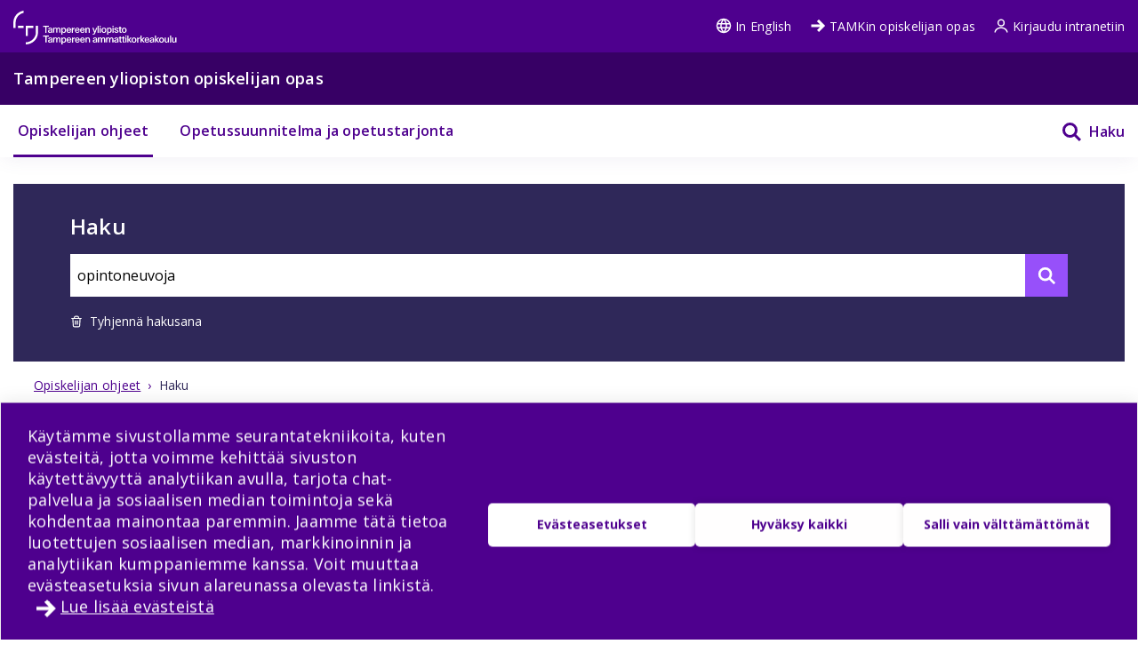

--- FILE ---
content_type: text/html; charset=utf-8
request_url: https://opiskelijanopas.tuni.fi/fi/tampereen-yliopisto/search?keyword=opintoneuvoja
body_size: 31985
content:
<!DOCTYPE html><html lang="fi"><head><meta name="viewport" content="width=device-width, initial-scale=1" data-next-head=""/><meta charSet="utf-8" data-next-head=""/><link rel="apple-touch-icon" sizes="180x180" href="/shared/apple-touch-icon.png" data-next-head=""/><link rel="icon" href="/shared/favicon.ico" sizes="any" data-next-head=""/><link rel="icon" type="image/png" sizes="16x16" href="/shared/favicon.svg" data-next-head=""/><link rel="manifest" href="/shared/site.webmanifest" data-next-head=""/><link rel="mask-icon" href="/shared/safari-pinned-tab.svg?v=gAdqBJqWGd" color="#4E008E" data-next-head=""/><link rel="shortcut icon" href="/shared/favicon.ico" data-next-head=""/><meta name="msapplication-TileColor" content="#603cba" data-next-head=""/><meta name="theme-color" content="#370065" data-next-head=""/><title data-next-head="">Haku | Tampereen yliopisto</title><link rel="alternate" href="https://opiskelijanopas.tuni.fi//en/tampere-university/search?keyword=opintoneuvoja" hreflang="en" data-next-head=""/><link rel="alternate" href="https://opiskelijanopas.tuni.fi//fi/tampereen-yliopisto/search?keyword=opintoneuvoja" hreflang="fi" data-next-head=""/><link rel="preload" href="/_next/static/media/e807dee2426166ad-s.p.woff2" as="font" type="font/woff2" crossorigin="anonymous" data-next-font="size-adjust"/><link rel="preload" href="/_next/static/css/22d5b686c960bdb8.css" as="style"/><link rel="stylesheet" href="/_next/static/css/22d5b686c960bdb8.css" data-n-g=""/><noscript data-n-css=""></noscript><script defer="" nomodule="" src="/_next/static/chunks/polyfills-42372ed130431b0a.js"></script><script src="/_next/static/chunks/webpack-7d3e403be4b57bfa.js" defer=""></script><script src="/_next/static/chunks/framework-471a843c5613f1bc.js" defer=""></script><script src="/_next/static/chunks/main-ec714a5d7a4c806b.js" defer=""></script><script src="/_next/static/chunks/pages/_app-2dbeb576038b6b1f.js" defer=""></script><script src="/_next/static/chunks/pages/%5Blocale%5D/%5Btargeting_organisation%5D/search-4d01ceb74326485b.js" defer=""></script><script src="/_next/static/1769068867127/_buildManifest.js" defer=""></script><script src="/_next/static/1769068867127/_ssgManifest.js" defer=""></script><style data-styled="" data-styled-version="6.1.19">html{line-height:1.15;-webkit-text-size-adjust:100%;-moz-text-size-adjust:100%;-ms-text-size-adjust:100%;text-size-adjust:100%;}/*!sc*/
body{margin:0;}/*!sc*/
main{display:block;}/*!sc*/
h1{font-size:2em;margin:0.67em 0;}/*!sc*/
hr{box-sizing:content-box;height:0;overflow:visible;}/*!sc*/
pre{font-family:monospace,monospace;font-size:1em;}/*!sc*/
a{background-color:transparent;}/*!sc*/
abbr[title]{border-bottom:none;-webkit-text-decoration:underline;text-decoration:underline;}/*!sc*/
b,strong{font-weight:bolder;}/*!sc*/
code,kbd,samp{font-family:monospace,monospace;font-size:1em;}/*!sc*/
small{font-size:80%;}/*!sc*/
sub,sup{font-size:75%;line-height:0;position:relative;vertical-align:baseline;}/*!sc*/
sub{bottom:-0.25em;}/*!sc*/
sup{top:-0.5em;}/*!sc*/
img{border-style:none;}/*!sc*/
button,input,optgroup,select,textarea{font-family:inherit;font-size:100%;line-height:1.15;margin:0;}/*!sc*/
button,input{overflow:visible;}/*!sc*/
button,select{text-transform:none;}/*!sc*/
button,html [type="button"],[type="reset"],[type="submit"]{-webkit-appearance:button;}/*!sc*/
button::-moz-focus-inner,[type="button"]::-moz-focus-inner,[type="reset"]::-moz-focus-inner,[type="submit"]::-moz-focus-inner{border-style:none;padding:0;}/*!sc*/
button:-moz-focusring,[type="button"]:-moz-focusring,[type="reset"]:-moz-focusring,[type="submit"]:-moz-focusring{outline:1px dotted ButtonText;}/*!sc*/
fieldset{padding:0.35em 0.625em 0.75em;}/*!sc*/
legend{box-sizing:border-box;color:inherit;display:table;max-width:100%;padding:0;white-space:normal;}/*!sc*/
progress{vertical-align:baseline;}/*!sc*/
textarea{overflow:auto;}/*!sc*/
[type="checkbox"],[type="radio"]{box-sizing:border-box;padding:0;}/*!sc*/
[type="number"]::-webkit-inner-spin-button,[type="number"]::-webkit-outer-spin-button{height:auto;}/*!sc*/
[type="search"]{-webkit-appearance:textfield;outline-offset:-2px;}/*!sc*/
[type="search"]::-webkit-search-decoration{-webkit-appearance:none;}/*!sc*/
::-webkit-file-upload-button{-webkit-appearance:button;font:inherit;}/*!sc*/
details{display:block;}/*!sc*/
summary{display:list-item;}/*!sc*/
template{display:none;}/*!sc*/
[hidden]{display:none;}/*!sc*/
abbr[title]{-webkit-text-decoration:underline dotted;text-decoration:underline dotted;}/*!sc*/
html,body{min-height:100vh;}/*!sc*/
html{-webkit-text-size-adjust:100%;}/*!sc*/
body{color:#323232;font-weight:400;-webkit-transition:background-color 300ms,color 300ms;transition:background-color 300ms,color 300ms;letter-spacing:0.015em;line-height:1.5em;background-color:white;}/*!sc*/
p{line-height:1.5em;}/*!sc*/
a{font-weight:inherit;}/*!sc*/
a.current-color{color:currentColor;}/*!sc*/
a:not(:hover){-webkit-text-decoration:none;text-decoration:none;}/*!sc*/
img{max-width:100%;}/*!sc*/
svg:not([fill]){fill:currentColor;}/*!sc*/
details{word-break:break-word;}/*!sc*/
.visually-hidden{position:absolute!important;height:1px;width:1px;overflow:hidden;clip:rect(1px 1px 1px 1px);clip:rect(1px,1px,1px,1px);}/*!sc*/
.loading-ellipsis::after{content:' .';-webkit-animation:crIWeC 1s steps(5,end) infinite;animation:crIWeC 1s steps(5,end) infinite;}/*!sc*/
.flatpickr-input,.flatpickr-input+.form-control.input{font-size:14px;width:100%;box-sizing:border-box;padding:10px 15px;border-radius:0;border:1px solid hsl(0, 0%, 60%);}/*!sc*/
.flatpickr-calendar{background:#FFFFFF;opacity:0;display:none;text-align:center;visibility:hidden;padding:0;-webkit-animation:none;animation:none;direction:ltr;border:0;font-size:14px;line-height:24px;border-radius:0;position:absolute;width:307.875px;box-sizing:border-box;-ms-touch-action:manipulation;touch-action:manipulation;box-shadow:0 3px 13px rgba(0,0,0,0.08);}/*!sc*/
.flatpickr-calendar.open,.flatpickr-calendar.inline{opacity:1;max-height:640px;visibility:visible;}/*!sc*/
.flatpickr-calendar.open{display:inline-block;z-index:99999;}/*!sc*/
.flatpickr-calendar.animate.open{-webkit-animation:fBWXUw 300ms cubic-bezier(0.23,1,0.32,1);animation:fBWXUw 300ms cubic-bezier(0.23,1,0.32,1);}/*!sc*/
.flatpickr-calendar.inline{display:block;position:relative;top:2px;}/*!sc*/
.flatpickr-calendar.static{position:absolute;top:calc(100% + 2px);}/*!sc*/
.flatpickr-calendar.static.open{z-index:999;display:block;}/*!sc*/
.flatpickr-calendar.multiMonth .flatpickr-days .dayContainer:nth-child(n + 1) .flatpickr-day.inRange:nth-child(7n + 7){box-shadow:none!important;}/*!sc*/
.flatpickr-calendar.multiMonth .flatpickr-days .dayContainer:nth-child(n + 2) .flatpickr-day.inRange:nth-child(7n + 1){box-shadow:-2px 0 0 #e6e6e6,5px 0 0 #e6e6e6;}/*!sc*/
.flatpickr-calendar .hasWeeks .dayContainer,.flatpickr-calendar .hasTime .dayContainer{border-bottom:0;border-bottom-right-radius:0;border-bottom-left-radius:0;}/*!sc*/
.flatpickr-calendar .hasWeeks .dayContainer{border-left:0;}/*!sc*/
.flatpickr-calendar.hasTime .flatpickr-time{height:40px;border-top:1px solid #2A2B2E;}/*!sc*/
.flatpickr-calendar.hasTime .flatpickr-innerContainer{border-bottom:0;}/*!sc*/
.flatpickr-calendar.hasTime .flatpickr-time{border:1px solid #2A2B2E;}/*!sc*/
.flatpickr-calendar.noCalendar.hasTime .flatpickr-time{height:auto;}/*!sc*/
.flatpickr-calendar:before,.flatpickr-calendar:after{position:absolute;display:block;pointer-events:none;border:solid transparent;content:"";height:0;width:0;left:22px;}/*!sc*/
.flatpickr-calendar.rightMost:before,.flatpickr-calendar.arrowRight:before,.flatpickr-calendar.rightMost:after,.flatpickr-calendar.arrowRight:after{left:auto;right:22px;}/*!sc*/
.flatpickr-calendar.arrowCenter:before,.flatpickr-calendar.arrowCenter:after{left:50%;right:50%;}/*!sc*/
.flatpickr-calendar:before{border-width:5px;margin:0 -5px;}/*!sc*/
.flatpickr-calendar:after{border-width:4px;margin:0 -4px;}/*!sc*/
.flatpickr-calendar.arrowTop:before,.flatpickr-calendar.arrowTop:after{bottom:100%;}/*!sc*/
.flatpickr-calendar.arrowTop:before{border-bottom-color:#2A2B2E;}/*!sc*/
.flatpickr-calendar.arrowTop:after{border-bottom-color:#2A2B2E;}/*!sc*/
.flatpickr-calendar.arrowBottom:before,.flatpickr-calendar.arrowBottom:after{top:100%;}/*!sc*/
.flatpickr-calendar.arrowBottom:before{border-top-color:#2A2B2E;}/*!sc*/
.flatpickr-calendar.arrowBottom:after{border-top-color:#2A2B2E;}/*!sc*/
.flatpickr-calendar:focus{outline:0;}/*!sc*/
.flatpickr-wrapper{position:relative;display:inline-block;}/*!sc*/
.flatpickr-months{display:-webkit-box;display:-webkit-flex;display:-ms-flexbox;display:flex;}/*!sc*/
.flatpickr-months .flatpickr-month{border-radius:0;background:#2A2B2E;color:white;fill:white;height:34px;line-height:1;text-align:center;position:relative;-webkit-user-select:none;-moz-user-select:none;-ms-user-select:none;user-select:none;overflow:hidden;-webkit-flex:1;-ms-flex:1;flex:1;}/*!sc*/
.flatpickr-months .flatpickr-prev-month,.flatpickr-months .flatpickr-next-month{-webkit-text-decoration:none;text-decoration:none;cursor:pointer;position:absolute;top:0;height:34px;padding:10px;z-index:3;color:white;fill:white;}/*!sc*/
.flatpickr-months .flatpickr-prev-month.flatpickr-disabled,.flatpickr-months .flatpickr-next-month.flatpickr-disabled{display:none;}/*!sc*/
.flatpickr-months .flatpickr-prev-month i,.flatpickr-months .flatpickr-next-month i{position:relative;}/*!sc*/
.flatpickr-months .flatpickr-prev-month.flatpickr-prev-month,.flatpickr-months .flatpickr-next-month.flatpickr-prev-month{left:0;}/*!sc*/
.flatpickr-months .flatpickr-prev-month.flatpickr-next-month,.flatpickr-months .flatpickr-next-month.flatpickr-next-month{right:0;}/*!sc*/
.flatpickr-months .flatpickr-prev-month:hover,.flatpickr-months .flatpickr-next-month:hover{color:#bbb;}/*!sc*/
.flatpickr-months .flatpickr-prev-month:hover svg,.flatpickr-months .flatpickr-next-month:hover svg{fill:#f64747;}/*!sc*/
.flatpickr-months .flatpickr-prev-month svg,.flatpickr-months .flatpickr-next-month svg{width:14px;height:14px;}/*!sc*/
.flatpickr-months .flatpickr-prev-month svg path,.flatpickr-months .flatpickr-next-month svg path{-webkit-transition:fill 0.1s;transition:fill 0.1s;fill:inherit;}/*!sc*/
.numInputWrapper{position:relative;height:auto;}/*!sc*/
.numInputWrapper input,.numInputWrapper span{display:inline-block;}/*!sc*/
.numInputWrapper input{width:100%;}/*!sc*/
.numInputWrapper input::-ms-clear{display:none;}/*!sc*/
.numInputWrapper input::-webkit-outer-spin-button,.numInputWrapper input::-webkit-inner-spin-button{margin:0;-webkit-appearance:none;}/*!sc*/
.numInputWrapper span{position:absolute;right:0;width:14px;padding:0 4px 0 2px;height:50%;line-height:50%;opacity:0;cursor:pointer;border:1px solid rgba(72,72,72,0.15);box-sizing:border-box;}/*!sc*/
.numInputWrapper span:hover{background:rgba(0,0,0,0.1);}/*!sc*/
.numInputWrapper span:active{background:rgba(0,0,0,0.2);}/*!sc*/
.numInputWrapper span:after{display:block;content:"";position:absolute;}/*!sc*/
.numInputWrapper span.arrowUp{top:0;border-bottom:0;}/*!sc*/
.numInputWrapper span.arrowUp:after{border-left:4px solid transparent;border-right:4px solid transparent;border-bottom:4px solid white;top:26%;}/*!sc*/
.numInputWrapper span.arrowDown{top:50%;}/*!sc*/
.numInputWrapper span.arrowDown:after{border-left:4px solid transparent;border-right:4px solid transparent;border-top:4px solid white;top:40%;}/*!sc*/
.numInputWrapper span svg{width:inherit;height:auto;}/*!sc*/
.numInputWrapper span svg path{fill:rgba(90,97,113,0.5);}/*!sc*/
.numInputWrapper:hover{background:rgba(0,0,0,0.05);}/*!sc*/
.numInputWrapper:hover span{opacity:1;}/*!sc*/
.flatpickr-current-month{font-size:135%;line-height:inherit;font-weight:300;color:inherit;position:absolute;width:75%;left:12.5%;padding:7.48px 0 0 0;line-height:1;height:34px;display:inline-block;text-align:center;-webkit-transform:translate3d(0px,0px,0px);-moz-transform:translate3d(0px,0px,0px);-ms-transform:translate3d(0px,0px,0px);transform:translate3d(0px,0px,0px);}/*!sc*/
.flatpickr-current-month span.cur-month{font-family:inherit;font-weight:700;color:inherit;display:inline-block;margin-left:0.5ch;padding:0;}/*!sc*/
.flatpickr-current-month span.cur-month:hover{background:rgba(0,0,0,0.05);}/*!sc*/
.flatpickr-current-month .numInputWrapper{width:6ch;width:7ch;}/*!sc*/
display:inline-block;/*!sc*/
data-styled.g1[id="sc-global-hfmfAt1"]{content:"sc-global-hfmfAt1,"}/*!sc*/
.lgYzef{border:none;border-radius:0;cursor:pointer;padding:0.7rem 1.4rem;}/*!sc*/
.lgYzef:focus{outline:3px solid var(--color-info-light);outline-offset:2px;}/*!sc*/
data-styled.g3[id="sc-7245c0cc-0"]{content:"lgYzef,"}/*!sc*/
.jgpVLM{border:1px solid var(--color-white);background-color:var(--color-white);color:var(--color-port-gore);}/*!sc*/
.jgpVLM:hover{background-color:var(--color-port-gore);color:var(--color-white);}/*!sc*/
data-styled.g6[id="sc-7245c0cc-3"]{content:"jgpVLM,"}/*!sc*/
.fbOPAr{border:1px solid var(--color-white);background-color:var(--color-brand-purple);color:var(--color-white);}/*!sc*/
.fbOPAr:hover,.fbOPAr:focus{background-color:var(--color-brand-purple);box-shadow:0 0 0 1px var(--color-white),inset 0 0 0 1px var(--color-white);}/*!sc*/
.jnPQMX{border:1px solid var(--color-white);background-color:var(undefined);color:var(--color-white);}/*!sc*/
.jnPQMX:hover,.jnPQMX:focus{background-color:var(undefined);box-shadow:0 0 0 1px var(--color-white),inset 0 0 0 1px var(--color-white);}/*!sc*/
data-styled.g7[id="sc-7245c0cc-4"]{content:"fbOPAr,jnPQMX,"}/*!sc*/
.kFGAHi{padding:3.75rem 0.9375rem;background-color:black;color:white;}/*!sc*/
.kFGAHi svg{fill:white;color:white;}/*!sc*/
.kFGAHi a:focus{outline:3px solid var(--color-info-light);outline-offset:2px;}/*!sc*/
data-styled.g48[id="sc-749fd56e-0"]{content:"kFGAHi,"}/*!sc*/
.bRAZEi{width:15.625rem;margin-bottom:3.75rem;}/*!sc*/
.bRAZEi a{display:block;}/*!sc*/
@media (min-width: 48em){.bRAZEi{margin-bottom:5rem;}}/*!sc*/
data-styled.g49[id="sc-749fd56e-1"]{content:"bRAZEi,"}/*!sc*/
.fgSXyX{display:-ms-grid;display:grid;-ms-grid-columns:1fr;grid-template-columns:1fr;-ms-grid-gap:1.25rem;grid-gap:1.25rem;}/*!sc*/
.fgSXyX ul{list-style:none;margin:0;padding:0;}/*!sc*/
@media (min-width: 64em){.fgSXyX{-ms-grid-gap:5rem;grid-gap:5rem;-ms-grid-columns:1fr 1fr;grid-template-columns:1fr 1fr;}}/*!sc*/
data-styled.g50[id="sc-749fd56e-2"]{content:"fgSXyX,"}/*!sc*/
.boMuTl{background:none;border:1px solid transparent;color:var(--color-white);width:100%;height:-webkit-fit-content;height:-moz-fit-content;height:fit-content;text-align:left;display:-ms-grid;display:grid;-ms-grid-columns:auto 1fr;grid-template-columns:auto 1fr;-webkit-align-items:center;-webkit-box-align:center;-ms-flex-align:center;align-items:center;padding:0.625rem 0.9375rem;-ms-grid-column-gap:0.625rem;grid-column-gap:0.625rem;letter-spacing:1px;line-height:1.3;font-family:inherit!important;}/*!sc*/
.boMuTl:hover{border:1px solid white;}/*!sc*/
.boMuTl:focus{outline:3px solid var(--color-info-light);outline-offset:2px;}/*!sc*/
.boMuTl:active{color:var(--color-black);background:var(--color-white);}/*!sc*/
data-styled.g51[id="sc-749fd56e-3"]{content:"boMuTl,"}/*!sc*/
.gSpIQB p{font-size:var(--fontsize-body-l);line-height:var(--lineheight-xl);}/*!sc*/
data-styled.g52[id="sc-749fd56e-4"]{content:"gSpIQB,"}/*!sc*/
.OlpLE{color:var(--color-white);width:100%;}/*!sc*/
.OlpLE a{color:var(--color-white);font-size:var(--fontsize-body-s);}/*!sc*/
.OlpLE a:focus{outline:3px solid var(--color-info-light);outline-offset:-4px;z-index:10;}/*!sc*/
@media (min-width: 48em){.OlpLE a:focus{outline-offset:3px;}}/*!sc*/
.OlpLE svg{vertical-align:text-top;margin-right:0.25rem;}/*!sc*/
data-styled.g57[id="sc-80cd2042-0"]{content:"OlpLE,"}/*!sc*/
.iMwtme{color:var(--color-white);}/*!sc*/
.iMwtme a{color:var(--color-white);font-size:var(--fontsize-body-s);}/*!sc*/
.iMwtme a:focus{outline:3px solid var(--color-info-light);outline-offset:-4px;z-index:10;}/*!sc*/
@media (min-width: 48em){.iMwtme a:focus{outline-offset:3px;}}/*!sc*/
.iMwtme svg{vertical-align:text-top;margin-right:0.25rem;}/*!sc*/
data-styled.g107[id="sc-8167e07d-0"]{content:"iMwtme,"}/*!sc*/
.kQTEVY{color:var(--color-white);width:100%;}/*!sc*/
.kQTEVY a{color:var(--color-white);font-size:var(--fontsize-body-s);}/*!sc*/
.kQTEVY a:focus{outline:3px solid var(--color-info-light);outline-offset:-4px;z-index:10;}/*!sc*/
@media (min-width: 48em){.kQTEVY a:focus{outline-offset:3px;}}/*!sc*/
.kQTEVY svg{vertical-align:text-bottom;margin-right:0.25rem;}/*!sc*/
data-styled.g108[id="sc-cdb00afa-0"]{content:"kQTEVY,"}/*!sc*/
.cYNzS{padding-right:0.9375rem;width:100%;}/*!sc*/
.cYNzS span{line-height:1.25rem;}/*!sc*/
.cYNzS:hover{background-color:var(--color-black-5);-webkit-transition:background-color 0.3s ease-out;transition:background-color 0.3s ease-out;}/*!sc*/
.cYNzS h2,.cYNzS h3{margin-bottom:0;}/*!sc*/
.cYNzS span{font-size:var(--fontsize-heading-xxs);margin:0;font-weight:600;padding:0.75rem 0.9375rem;}/*!sc*/
data-styled.g169[id="sc-179779c9-1"]{content:"cYNzS,"}/*!sc*/
.HsogU{margin:0;cursor:pointer;background-color:transparent;display:-webkit-box;display:-webkit-flex;display:-ms-flexbox;display:flex;-webkit-box-pack:justify;-webkit-justify-content:space-between;justify-content:space-between;-webkit-align-items:center;-webkit-box-align:center;-ms-flex-align:center;align-items:center;text-align:unset;line-height:24.5px;width:100%;border:none;padding:0;}/*!sc*/
.HsogU a{width:90%;}/*!sc*/
.HsogU:hover .styled-svg{background-color:var(--color-black-20);-webkit-transition:background-color 0.3s ease-out;transition:background-color 0.3s ease-out;}/*!sc*/
.HsogU .styled-svg{width:1.875rem;height:1.875rem;border-radius:5px;display:-ms-grid;display:grid;-webkit-align-items:center;-webkit-box-align:center;-ms-flex-align:center;align-items:center;-webkit-box-pack:center;-ms-flex-pack:center;-webkit-justify-content:center;justify-content:center;text-align:center;}/*!sc*/
data-styled.g170[id="sc-179779c9-2"]{content:"HsogU,"}/*!sc*/
.jwqSV{background-color:var(--color-deep-purple);color:var(--color-white);height:2.4375rem;line-height:2.4375rem;}/*!sc*/
.jwqSV p{margin:0;line-height:unset;font-size:var(--fontsize-body-s);}/*!sc*/
@media (min-width: 48em){.jwqSV{height:3.6875rem;line-height:3.6875rem;}.jwqSV p{font-size:var(--fontsize-body-l);font-weight:var(--fontweight-semi-bold);}}/*!sc*/
data-styled.g214[id="sc-2f0df887-0"]{content:"jwqSV,"}/*!sc*/
.edQnfA{background:rgba(255,255,255,0.9);top:59px;left:0;height:calc(100% - 59px);width:100%;position:fixed;z-index:20;overflow:hidden;-webkit-transition:visibility 0.2s ease-in-out,opacity 0.2s ease-in-out;transition:visibility 0.2s ease-in-out,opacity 0.2s ease-in-out;visibility:hidden;opacity:0;}/*!sc*/
@media (min-width: 48em){.edQnfA{top:0;height:100%;}}/*!sc*/
.slideout-open .edQnfA{visibility:visible;opacity:1;}/*!sc*/
data-styled.g215[id="sc-499afabd-0"]{content:"edQnfA,"}/*!sc*/
.eEWQSe{margin:0 auto;max-width:90rem;height:100%;position:relative;}/*!sc*/
data-styled.g216[id="sc-499afabd-1"]{content:"eEWQSe,"}/*!sc*/
.gzTjRg{background:var(--color-brand-purple);padding:1.875rem;overflow-y:scroll;position:absolute;top:0;right:0;width:100%;height:100%;-webkit-transition:opacity 0.2s ease-in-out,-webkit-transform 0.2s ease-in-out;transition:opacity 0.2s ease-in-out,transform 0.2s ease-in-out;opacity:1;-webkit-transform:translateX(100%);-moz-transform:translateX(100%);-ms-transform:translateX(100%);transform:translateX(100%);will-change:transform,opacity;}/*!sc*/
@media (min-width: 48em){.gzTjRg{width:23.75rem;}}/*!sc*/
@media (min-width: 48em){.gzTjRg{padding:4.0625rem 1.875rem 1.875rem 1.875rem;width:23.75rem;}}/*!sc*/
.slideout-open .gzTjRg{opacity:1;-webkit-transform:translateX(0);-moz-transform:translateX(0);-ms-transform:translateX(0);transform:translateX(0);}/*!sc*/
data-styled.g217[id="sc-499afabd-2"]{content:"gzTjRg,"}/*!sc*/
.eCrbTb{display:none;}/*!sc*/
@media (min-width: 48em){.eCrbTb{display:-webkit-box;display:-webkit-flex;display:-ms-flexbox;display:flex;-webkit-box-pack:end;-ms-flex-pack:end;-webkit-justify-content:flex-end;justify-content:flex-end;margin-bottom:1rem;}}/*!sc*/
.eCrbTb button{padding:0.3125rem;}/*!sc*/
data-styled.g218[id="sc-499afabd-3"]{content:"eCrbTb,"}/*!sc*/
.kKwLgO{display:-webkit-box;display:-webkit-flex;display:-ms-flexbox;display:flex;-webkit-align-items:center;-webkit-box-align:center;-ms-flex-align:center;align-items:center;}/*!sc*/
.kKwLgO svg{fill:#fff;height:1.125rem;width:1.125rem;margin-left:0.375rem;}/*!sc*/
data-styled.g219[id="sc-499afabd-4"]{content:"kKwLgO,"}/*!sc*/
.kvUGsS ul.pagination{display:-webkit-box;display:-webkit-flex;display:-ms-flexbox;display:flex;list-style:none;-webkit-box-pack:center;-ms-flex-pack:center;-webkit-justify-content:center;justify-content:center;padding:0;margin:1rem 0;width:100%;}/*!sc*/
@media (min-width: 30em){.kvUGsS ul.pagination{margin:1.5rem 0;}}/*!sc*/
@media (min-width: 64em){.kvUGsS ul.pagination{margin:2rem 0;}}/*!sc*/
.kvUGsS li{cursor:pointer;}/*!sc*/
.kvUGsS li.active a{background:var(--color-brand-purple);border:1px solid var(--color-brand-purple);color:white;}/*!sc*/
.kvUGsS li.disabled a{cursor:not-allowed;opacity:0.5;}/*!sc*/
.kvUGsS a{border:1px solid #dddddd;display:inline-block;line-height:2rem;padding:0 0.4rem;margin:0 2px;-webkit-transition:all 0.3s ease-in-out;transition:all 0.3s ease-in-out;}/*!sc*/
@media (min-width: 25.75em){.kvUGsS a{line-height:2.4rem;padding:0 0.8rem;}}/*!sc*/
.kvUGsS a:hover{-webkit-text-decoration:none;text-decoration:none;}/*!sc*/
@media (min-width: 64em){.kvUGsS a:hover{background:var(--color-brand-purple);border:1px solid var(--color-brand-purple);color:white;}}/*!sc*/
.kvUGsS a:focus{outline:3px solid var(--color-info-base);outline-offset:2px;}/*!sc*/
data-styled.g305[id="sc-68cf7d0c-0"]{content:"kvUGsS,"}/*!sc*/
.VSHOL{margin-top:5.625rem;}/*!sc*/
data-styled.g337[id="sc-fa7f35bd-0"]{content:"VSHOL,"}/*!sc*/
.igJvvI{margin-left:0.1875rem;display:-webkit-box;display:-webkit-flex;display:-ms-flexbox;display:flex;-webkit-align-items:center;-webkit-box-align:center;-ms-flex-align:center;align-items:center;background-color:transparent;width:auto;cursor:pointer;}/*!sc*/
.igJvvI svg{margin-top:2.3px;}/*!sc*/
.igJvvI span{font-weight:var(--fontweight-semi-bold);}/*!sc*/
data-styled.g339[id="sc-fa7f35bd-2"]{content:"igJvvI,"}/*!sc*/
.eMBzUs{display:block;-webkit-flex:0 0 calc(100% - 30px);-ms-flex:0 0 calc(100% - 30px);flex:0 0 calc(100% - 30px);-webkit-order:2;-ms-flex-order:2;order:2;margin-left:0.5rem;font-size:var(--px-16);line-height:var(--px-27);font-weight:var(--fontweight-semi-bold);}/*!sc*/
data-styled.g340[id="sc-fa7f35bd-3"]{content:"eMBzUs,"}/*!sc*/
.bdmLHY{margin-top:1.875rem;background:var(--color-port-gore);height:auto;position:static;display:none;}/*!sc*/
@media (min-width: 48em){.bdmLHY{padding:0 var(--px-30);}}/*!sc*/
data-styled.g341[id="sc-fa7f35bd-4"]{content:"bdmLHY,"}/*!sc*/
.fkVmab{padding:3.75rem var(--px-30);color:var(--color-white);}/*!sc*/
data-styled.g342[id="sc-fa7f35bd-5"]{content:"fkVmab,"}/*!sc*/
.fvlcSY{margin-bottom:var(--px-15);}/*!sc*/
data-styled.g343[id="sc-fa7f35bd-6"]{content:"fvlcSY,"}/*!sc*/
.glekiF{margin-bottom:var(--px-15);display:block;}/*!sc*/
@media (min-width: 64em){.glekiF{-webkit-box-pack:justify;-webkit-justify-content:space-between;justify-content:space-between;-webkit-box-flex-wrap:wrap;-webkit-flex-wrap:wrap;-ms-flex-wrap:wrap;flex-wrap:wrap;}}/*!sc*/
data-styled.g345[id="sc-fa7f35bd-8"]{content:"glekiF,"}/*!sc*/
.iwDhqa{width:100%;margin-bottom:30px;}/*!sc*/
data-styled.g346[id="sc-fa7f35bd-9"]{content:"iwDhqa,"}/*!sc*/
.igjMgM{-webkit-box-flex:0;-webkit-flex-grow:0;-ms-flex-positive:0;flex-grow:0;-webkit-flex-shrink:0;-ms-flex-negative:0;flex-shrink:0;-webkit-flex-basis:calc(100% / 2 - 30px);-ms-flex-preferred-size:calc(100% / 2 - 30px);flex-basis:calc(100% / 2 - 30px);line-height:30px;letter-spacing:0.25px;}/*!sc*/
.igjMgM a{color:var(--color-white);-webkit-text-decoration:underline;text-decoration:underline;}/*!sc*/
data-styled.g347[id="sc-fa7f35bd-10"]{content:"igjMgM,"}/*!sc*/
.dHUyMg{margin-bottom:var(--px-15);}/*!sc*/
.dHUyMg input,.dHUyMg textarea{border:solid 1px white;padding:var(--px-15);width:100%;color:var(--color-black);}/*!sc*/
.dHUyMg input:focus,.dHUyMg textarea:focus{outline:3px solid var(--color-info-light);outline-offset:3px;}/*!sc*/
.dHUyMg textarea{font:inherit;height:180px;}/*!sc*/
data-styled.g349[id="sc-fa7f35bd-12"]{content:"dHUyMg,"}/*!sc*/
.ifHOIH{margin-bottom:15px;margin-top:var(--px-30);}/*!sc*/
.ifHOIH input[type="submit"]{padding:10px 30px;border:none;cursor:pointer;background-color:transparent;border:1px solid var(--color-white);color:white;font-weight:var(--fontweight-semi-regular);-webkit-transition:background-color 0.2s ease-in-out;transition:background-color 0.2s ease-in-out;}/*!sc*/
.ifHOIH input[type="submit"] :hover{box-shadow:0 0 0 0.5px var(--color-white),inset 0 0 0 0.5px var(--color-white);}/*!sc*/
.ifHOIH input[type="submit"]:focus{outline:3px solid var(--color-info-light);outline-offset:2px;}/*!sc*/
.ifHOIH textarea{font-weight:var(--fontweight-semi-regular);}/*!sc*/
data-styled.g350[id="sc-fa7f35bd-13"]{content:"ifHOIH,"}/*!sc*/
.iUOHdN{display:block;font-size:0.875rem;line-height:1.4375rem;font-weight:var(--fontweight-semi-bold);-webkit-hyphens:manual;-ms-hyphens:manual;-webkit-hyphens:manual;-moz-hyphens:manual;-ms-hyphens:manual;hyphens:manual;}/*!sc*/
.iUOHdN span{margin-left:0.5rem;}/*!sc*/
.iUOHdN textarea{font-weight:var(--fontweight-regular);font-size:var(--fontsize-body-m);margin-top:0.5rem;}/*!sc*/
data-styled.g351[id="sc-fa7f35bd-14"]{content:"iUOHdN,"}/*!sc*/
.isTWac{font-family:inherit;-webkit-appearance:none;-moz-appearance:none;-ms-appearance:none;appearance:none;border:solid 1px var(--color-white);background:url("/arrow-dropdown.svg") no-repeat top 50% right 0.7rem;background-color:white;-webkit-background-size:0.8rem 0.8rem;background-size:0.8rem 0.8rem;border-radius:0;font-size:0.875rem;height:2.875rem;line-height:1.3;padding:0.625rem;margin-top:0.625rem;cursor:pointer;width:15.625rem;}/*!sc*/
.isTWac:focus{outline:3px solid var(--color-info-light);outline-offset:2px;}/*!sc*/
@media (min-width: 48em){.isTWac{margin-left:0.625rem;margin-top:0rem;}}/*!sc*/
data-styled.g356[id="sc-fa7f35bd-19"]{content:"isTWac,"}/*!sc*/
.gcPeUF ul{display:-ms-grid;display:grid;-ms-grid-columns:1fr;grid-template-columns:1fr;list-style-type:none;padding:0;margin:0;color:var(--color-brand-purple);}/*!sc*/
@media (min-width: 48em){.gcPeUF ul{-ms-grid-columns:repeat(2,max-content);grid-template-columns:repeat(2,max-content);-ms-grid-gap:1.5625rem;grid-gap:1.5625rem;height:3.6875rem;line-height:3.6875rem;}}/*!sc*/
.gcPeUF a{padding:0.75rem 0.3125rem;color:inherit;font-size:var(--fontsize-body-s);font-weight:var(--fontweight-semi-bold);}/*!sc*/
@media (min-width: 48em){.gcPeUF a{padding:0 0.3125rem;color:var(--color-brand-purple);font-size:var(--fontsize-body-m);}}/*!sc*/
data-styled.g370[id="sc-5f08a62b-0"]{content:"gcPeUF,"}/*!sc*/
.iYKvfK{color:#fff;padding:0 0.75rem;display:-ms-grid;display:grid;-ms-grid-columns:1fr auto;grid-template-columns:1fr auto;}/*!sc*/
@media (min-width: 48em){.iYKvfK{padding:0;position:relative;}.iYKvfK svg{vertical-align:sub;}.iYKvfK :after{content:none;position:absolute;bottom:0;left:0;height:3px;width:100%;background-color:var(--color-brand-purple);}.iYKvfK :hover{box-shadow:inset 0 -3px 0 var(--color-brand-purple);}.iYKvfK :hover svg{box-shadow:none;}}/*!sc*/
.iYKvfK a:hover{background:var(--color-white);color:var(--color-brand-purple);}/*!sc*/
@media (min-width: 48em){.iYKvfK a{margin:0;}}/*!sc*/
data-styled.g371[id="sc-5f08a62b-1"]{content:"iYKvfK,"}/*!sc*/
.iObYfJ{background:none;color:var(--color-white);margin:0.25rem 0;}/*!sc*/
.iObYfJ:focus{outline:3px solid var(--color-info-light);outline-offset:-4px;z-index:10;}/*!sc*/
.iObYfJ.iObYfJ:hover{-webkit-text-decoration:none;text-decoration:none;}/*!sc*/
@media (min-width: 48em){.iObYfJ{background:none;color:var(--color-brand-purple);}.iObYfJ:focus{outline:3px solid var(--color-info-base);outline-offset:-2px;}.iObYfJ.iObYfJ:hover{background:none;}}/*!sc*/
data-styled.g372[id="sc-5f08a62b-2"]{content:"iObYfJ,"}/*!sc*/
.iLgNgY{height:3.6875rem;display:-ms-grid;display:grid;-ms-grid-columns:1fr max-content;grid-template-columns:1fr max-content;-webkit-align-items:center;-webkit-box-align:center;-ms-flex-align:center;align-items:center;-webkit-box-pack:end;-ms-flex-pack:end;-webkit-justify-content:end;justify-content:end;}/*!sc*/
.iLgNgY a{font-size:var(--fontsize-body-s);}/*!sc*/
.iLgNgY a:hover{-webkit-text-decoration:underline;text-decoration:underline;}/*!sc*/
.iLgNgY a svg{fill:var(--color-white);vertical-align:text-top;}/*!sc*/
@media (min-width: 48em){.iLgNgY{-ms-grid-columns:auto repeat(3,max-content);grid-template-columns:auto repeat(3,max-content);-ms-grid-gap:1.25rem;grid-gap:1.25rem;-webkit-box-pack:unset;-ms-flex-pack:unset;-webkit-justify-content:unset;justify-content:unset;}.iLgNgY a:hover{color:var(--color-mauve);}.iLgNgY a:hover svg{fill:var(--color-mauve);}}/*!sc*/
data-styled.g376[id="sc-3907952e-0"]{content:"iLgNgY,"}/*!sc*/
.dGemDq{background-color:var(--color-brand-purple);color:var(--color-white);position:static;top:0;width:100%;}/*!sc*/
data-styled.g377[id="sc-3907952e-1"]{content:"dGemDq,"}/*!sc*/
.dIQNjl:focus{outline:3px solid var(--color-info-light);outline-offset:3px;z-index:10;}/*!sc*/
.dIQNjl svg{vertical-align:middle;}/*!sc*/
data-styled.g378[id="sc-3907952e-2"]{content:"dIQNjl,"}/*!sc*/
.lhcFTv{display:-ms-grid;display:grid;-ms-grid-columns:1fr max-content;grid-template-columns:1fr max-content;}/*!sc*/
.lhcFTv a{font-size:var(--fontsize-body-m);}/*!sc*/
data-styled.g379[id="sc-67bab9c1-0"]{content:"lhcFTv,"}/*!sc*/
.eceCGq{position:relative;margin-bottom:0px;box-shadow:rgba(110,93,147,0.1) 0px 5px 20px -4px;z-index:10;}/*!sc*/
data-styled.g380[id="sc-5ab7d37f-0"]{content:"eceCGq,"}/*!sc*/
@media (min-width: 48em){.kXeA-di.kXeA-di{padding:5rem 7.5rem;}}/*!sc*/
data-styled.g381[id="sc-42f93f7f-0"]{content:"kXeA-di,"}/*!sc*/
@media (min-width: 48em){.flyKwa.flyKwa{margin-bottom:3rem;}}/*!sc*/
data-styled.g382[id="sc-42f93f7f-1"]{content:"flyKwa,"}/*!sc*/
@media (min-width: 64em){.buvLSv.buvLSv{-ms-grid-gap:7.5rem;grid-gap:7.5rem;}}/*!sc*/
data-styled.g383[id="sc-42f93f7f-2"]{content:"buvLSv,"}/*!sc*/
@media (min-width: 80em){.dpgswT nav{display:-ms-grid;display:grid;-ms-grid-gap:5rem;grid-gap:5rem;-ms-grid-columns:1fr;grid-template-columns:1fr;}}/*!sc*/
.dpgswT span{font-weight:var(--fontweight-bold);font-size:var(--fontsize-body-m);}/*!sc*/
data-styled.g384[id="sc-42f93f7f-3"]{content:"dpgswT,"}/*!sc*/
.jTCiNK.jTCiNK p{font-size:var(--fontsize-body-m);}/*!sc*/
data-styled.g385[id="sc-42f93f7f-4"]{content:"jTCiNK,"}/*!sc*/
.bQJWDu{padding:0;margin:0;-webkit-align-items:center;-webkit-box-align:center;-ms-flex-align:center;align-items:center;background:none;border:none;cursor:pointer;color:var(--color-brand-purple);display:-webkit-inline-box;display:-webkit-inline-flex;display:-ms-inline-flexbox;display:inline-flex;}/*!sc*/
.bQJWDu:hover{color:var(--color-electric-violet);}/*!sc*/
.bQJWDu:hover svg{fill:var(--color-electric-violet);}/*!sc*/
.bQJWDu svg{display:block;color:var(--color-white);fill:var(--color-white);height:1.5rem;width:1.5rem;margin-left:1.5rem;}/*!sc*/
@media (min-width: 48em){.bQJWDu svg{color:var(--color-brand-purple);fill:var(--color-brand-purple);}}/*!sc*/
.bQJWDu span{display:none;font-size:1rem;font-weight:600;margin-left:0.5rem;}/*!sc*/
@media (min-width: 48em){.bQJWDu span{display:block;}}/*!sc*/
.bQJWDu:focus{outline:3px solid var(--color-info-light);outline-offset:-1px;z-index:10;}/*!sc*/
@media (min-width: 48em){.bQJWDu:focus{outline:3px solid var(--color-info-base);outline-offset:1px;}}/*!sc*/
data-styled.g386[id="sc-fec52fb3-0"]{content:"bQJWDu,"}/*!sc*/
.bUEMiI{font-size:var(--fontsize-body-l);line-height:var(--fontsize-body-l);font-weight:400;color:var(--color-brand-purple);width:100%;}/*!sc*/
.bUEMiI span{color:var(--color-white);}/*!sc*/
.bUEMiI a{padding:0.6rem 1rem 0.6rem 1rem;display:-ms-grid;display:grid;-ms-grid-columns:max-content 1fr;grid-template-columns:max-content 1fr;font-weight:600;letter-spacing:1px;line-height:1.3;-webkit-text-decoration:none;text-decoration:none;-webkit-transition:0.1s ease-in-out;transition:0.1s ease-in-out;border:1px solid transparent;margin-top:auto;}/*!sc*/
.bUEMiI a svg{vertical-align:middle;margin-right:0.6rem;fill:var(--color-white);}/*!sc*/
.bUEMiI a:hover{border:1px solid var(--color-white);}/*!sc*/
.bUEMiI a:active{background-color:var(--color-white);}/*!sc*/
.bUEMiI a:active span{color:var(--color-black);}/*!sc*/
.bUEMiI a:active svg{fill:var(--color-black);}/*!sc*/
@media (min-width: 64em){.bUEMiI a{margin-left:0;margin-right:0;padding:0.6rem 1rem 0.6rem 1rem;}}/*!sc*/
data-styled.g418[id="sc-b338a374-0"]{content:"bUEMiI,"}/*!sc*/
.gFyDnI{max-width:80.9375rem;padding:0 var(--px-15);position:relative;margin:0 auto;}/*!sc*/
@media (min-width: 48em){.gFyDnI{padding:0 var(--px-15);}}/*!sc*/
@media (min-width: 64em){.gFyDnI{padding-top:0;}}/*!sc*/
.jJeVhf{max-width:80.9375rem;padding:0;position:relative;margin:0 auto;}/*!sc*/
@media (min-width: 48em){.jJeVhf{padding:0 var(--px-15);}}/*!sc*/
@media (min-width: 64em){.jJeVhf{padding-top:var(--px-30);}}/*!sc*/
data-styled.g427[id="sc-7c909fb6-0"]{content:"gFyDnI,jJeVhf,"}/*!sc*/
.cxsWtz{display:-webkit-box;display:-webkit-flex;display:-ms-flexbox;display:flex;-webkit-flex-direction:column;-ms-flex-direction:column;flex-direction:column;-webkit-box-pack:end;-ms-flex-pack:end;-webkit-justify-content:flex-end;justify-content:flex-end;width:100%;}/*!sc*/
@media (min-width: 48em){.cxsWtz{-webkit-flex-direction:row;-ms-flex-direction:row;flex-direction:row;padding-top:1rem;}}/*!sc*/
@media (min-width: 64em){.cxsWtz{padding-top:1.5rem;}}/*!sc*/
data-styled.g428[id="sc-7c909fb6-1"]{content:"cxsWtz,"}/*!sc*/
.fElcZx{position:relative;margin-bottom:1rem;width:100%;}/*!sc*/
@media (min-width: 48em){.fElcZx{padding-right:1.25rem;margin-bottom:0;width:33.33333333333333%;}}/*!sc*/
@media (min-width: 64em){.fElcZx{padding-right:1.875rem;}}/*!sc*/
@media (min-width: 80em){.fElcZx{padding-right:2.5rem;}}/*!sc*/
data-styled.g429[id="sc-7c909fb6-2"]{content:"fElcZx,"}/*!sc*/
.zZVhF{-webkit-align-self:end;-ms-flex-item-align:end;-ms-grid-row-align:end;align-self:end;width:100%;}/*!sc*/
@media (min-width: 48em){.zZVhF{width:66.5%;}}/*!sc*/
data-styled.g430[id="sc-7c909fb6-3"]{content:"zZVhF,"}/*!sc*/
@media (min-width: 64em){.gbnnLP{padding:0;}}/*!sc*/
@media (min-width: 80em){.gbnnLP{padding:0;}}/*!sc*/
@media (min-width: 90em){.gbnnLP{padding:0 5rem;}}/*!sc*/
data-styled.g432[id="sc-7c909fb6-5"]{content:"gbnnLP,"}/*!sc*/
@media (min-width: 0) and (max-width: 47.9375em){.bBVxUa{background:#fff;display:none;position:fixed;top:0;left:0;width:100%;height:100%;z-index:1000;overflow-y:scroll;}}/*!sc*/
data-styled.g433[id="sc-83be16f7-0"]{content:"bBVxUa,"}/*!sc*/
@media (min-width: 0) and (max-width: 47.9375em){.gPdFjC{padding:1rem;}}/*!sc*/
data-styled.g434[id="sc-83be16f7-1"]{content:"gPdFjC,"}/*!sc*/
@media (min-width: 0) and (max-width: 47.9375em){.AhbRn{display:-webkit-box;display:-webkit-flex;display:-ms-flexbox;display:flex;}}/*!sc*/
@media (min-width: 48em){.AhbRn{display:none;}}/*!sc*/
data-styled.g435[id="sc-83be16f7-2"]{content:"AhbRn,"}/*!sc*/
@media (min-width: 0) and (max-width: 47.9375em){.aTbcd{-webkit-box-flex:1;-webkit-flex-grow:1;-ms-flex-positive:1;flex-grow:1;margin:0;font-size:1.5rem;}}/*!sc*/
data-styled.g436[id="sc-83be16f7-3"]{content:"aTbcd,"}/*!sc*/
.bhKXZt{background:none;border:none;padding:0;margin:0 -0.2rem 0 0;}/*!sc*/
.bhKXZt svg{height:2rem;width:2rem;}/*!sc*/
data-styled.g437[id="sc-83be16f7-4"]{content:"bhKXZt,"}/*!sc*/
.ebxCMY ul{list-style:none;margin:0;padding:0;}/*!sc*/
data-styled.g442[id="sc-70407722-0"]{content:"ebxCMY,"}/*!sc*/
.MBCvJ{display:inline-block;}/*!sc*/
.MBCvJ span{color:var(--color-gray-60);margin:0 var(--px-8);-webkit-text-decoration:underline;text-decoration:underline;font-size:var(--fontsize-body-s);}/*!sc*/
.MBCvJ a{color:var(--color-brand-purple);font-size:var(--fontsize-body-s);line-height:1.3;}/*!sc*/
.cVgNyB{display:inline-block;}/*!sc*/
.cVgNyB span{color:var(--color-gray-60);margin:0 var(--px-8);-webkit-text-decoration:none;text-decoration:none;font-size:var(--fontsize-body-s);}/*!sc*/
.cVgNyB a{color:var(--color-brand-purple);font-size:var(--fontsize-body-s);line-height:1.3;}/*!sc*/
data-styled.g443[id="sc-70407722-1"]{content:"MBCvJ,cVgNyB,"}/*!sc*/
.jAiods{position:relative;}/*!sc*/
data-styled.g448[id="sc-1d59d4de-0"]{content:"jAiods,"}/*!sc*/
.exFYTD{font-size:0.75rem;font-weight:600;position:absolute;pointer-events:none;left:1rem;top:0.5rem;}/*!sc*/
data-styled.g449[id="sc-1d59d4de-1"]{content:"exFYTD,"}/*!sc*/
.cRCMue{font-family:inherit;-webkit-appearance:none;-moz-appearance:none;-ms-appearance:none;appearance:none;background:url("/arrow-dropdown.svg");background-repeat:no-repeat;-webkit-background-size:0.8rem 0.8rem;background-size:0.8rem 0.8rem;-webkit-background-position:top 50% right 0.7rem;background-position:top 50% right 0.7rem;border:1px solid rgb(196,196,196);border-radius:0;font-size:0.875rem;height:3.25rem;line-height:1.3;padding:1.5rem 2rem 0.5rem 1rem;width:100%;cursor:pointer;}/*!sc*/
.cRCMue:focus{outline:3px solid var(--color-info-base);outline-offset:-4px;}/*!sc*/
data-styled.g450[id="sc-1d59d4de-2"]{content:"cRCMue,"}/*!sc*/
.fyFxuA{opacity:1;margin:0.625rem 0 0 0;display:-ms-grid;display:grid;-ms-grid-columns:0 1fr;grid-template-columns:0 1fr;}/*!sc*/
.fyFxuA span{font-size:var(--fontsize-body-s);line-height:var(--lineheight-m);}/*!sc*/
.fyFxuA input[type="checkbox"]{opacity:0;cursor:pointer;}/*!sc*/
.fyFxuA input+label{cursor:pointer;width:-webkit-fit-content;width:-moz-fit-content;width:fit-content;position:relative;display:-ms-grid;display:grid;-ms-grid-columns:auto 1fr;grid-template-columns:auto 1fr;}/*!sc*/
.fyFxuA input+label::before{content:"";position:relative;display:inline-block;margin:0 0.3125rem -0.1875rem 0;width:1rem;height:1rem;border:2px solid var(--color-electric-violet);border-radius:0.125rem;}/*!sc*/
.fyFxuA input[type="checkbox"]+label::after{content:"";position:absolute;top:0.25rem;left:0.28125rem;border-left:0.15625rem solid var(--color-white);border-bottom:0.15625rem solid var(--color-white);height:0.1875rem;width:0.5rem;-webkit-transform:rotate(-45deg) scale(0.9,0.9) translateX(-1px);-moz-transform:rotate(-45deg) scale(0.9,0.9) translateX(-1px);-ms-transform:rotate(-45deg) scale(0.9,0.9) translateX(-1px);transform:rotate(-45deg) scale(0.9,0.9) translateX(-1px);-webkit-transition:-webkit-transform 0.1s;transition:transform 0.1s;opacity:0;margin-left:0;margin-top:0.125rem;}/*!sc*/
.fyFxuA input[type="checkbox"]:checked+label::before{background-color:var(--color-electric-violet);}/*!sc*/
.fyFxuA input[type="checkbox"]:checked+label::after{opacity:1;background:var(--color-electric-violet);-webkit-transform:rotate(-45deg) scale(1,1) translateX(0px);-moz-transform:rotate(-45deg) scale(1,1) translateX(0px);-ms-transform:rotate(-45deg) scale(1,1) translateX(0px);transform:rotate(-45deg) scale(1,1) translateX(0px);}/*!sc*/
.fyFxuA input:focus+label::before{outline:3px solid var(--color-info-base);outline-offset:2px;}/*!sc*/
data-styled.g451[id="sc-416d561-0"]{content:"fyFxuA,"}/*!sc*/
.gGeUBr{background:no-repeat center center;-webkit-background-size:cover;background-size:cover;background-color:var(--color-port-gore);padding:1.25rem 0.9375rem;margin:0 auto;position:relative;min-height:10rem;}/*!sc*/
@media (min-width: 48em){.gGeUBr{margin:0 auto;min-height:11.25rem;}}/*!sc*/
@media (min-width: 64em){.gGeUBr{padding:2rem 3rem;min-height:12.5rem;}}/*!sc*/
@media (min-width: 80em){.gGeUBr{padding:2rem 4rem;}}/*!sc*/
.gGeUBr .bottom-box{position:absolute;bottom:0;right:0;background-color:var(--color-brand-purple);color:var(--color-white);display:-webkit-box;display:-webkit-flex;display:-ms-flexbox;display:flex;-webkit-align-items:center;-webkit-box-align:center;-ms-flex-align:center;align-items:center;-webkit-box-pack:center;-ms-flex-pack:center;-webkit-justify-content:center;justify-content:center;padding:1rem 1.125rem;font-size:var(--fontsize-body-s);border-radius:1.25rem 0 0 0;font-weight:var(--fontweight-bold);line-height:var(--lineheight-m);}/*!sc*/
@media (min-width: 25.75em){.gGeUBr .bottom-box{font-size:var(--fontsize-heading-xxs);}}/*!sc*/
@media (min-width: 30em){.gGeUBr .bottom-box{font-size:var(--fontsize-heading-xs);padding:1rem 1.625rem;}}/*!sc*/
@media (min-width: 48em){.gGeUBr .bottom-box{font-size:var(--fontsize-heading-s);padding:1.5rem 2.5rem;}}/*!sc*/
@media (min-width: 64em){.gGeUBr .bottom-box{font-size:var(--fontsize-heading-m);padding:1.5rem 3.75rem;}}/*!sc*/
data-styled.g788[id="sc-635d76af-0"]{content:"gGeUBr,"}/*!sc*/
.bEpOxL{font-size:var(--fontsize-heading-m);color:var(--color-white);line-height:1.3;font-weight:var(--fontweight-semi-bold);margin-bottom:1rem;display:block;}/*!sc*/
data-styled.g789[id="sc-635d76af-1"]{content:"bEpOxL,"}/*!sc*/
.iHWyBc{position:relative;}/*!sc*/
.iHWyBc button{position:absolute;right:0;top:0;background-color:var(--color-electric-violet);border:none;height:3rem;width:3rem;display:-webkit-box;display:-webkit-flex;display:-ms-flexbox;display:flex;-webkit-align-items:center;-webkit-box-align:center;-ms-flex-align:center;align-items:center;-webkit-box-pack:center;-ms-flex-pack:center;-webkit-justify-content:center;justify-content:center;}/*!sc*/
.iHWyBc button svg{width:1.375rem;fill:var(--color-white);}/*!sc*/
data-styled.g790[id="sc-635d76af-2"]{content:"iHWyBc,"}/*!sc*/
.boGV{position:relative;z-index:0;}/*!sc*/
data-styled.g791[id="sc-635d76af-3"]{content:"boGV,"}/*!sc*/
.khfTer{width:100%;height:3rem;margin-bottom:1.25rem;padding:0 0.5rem;border:none;}/*!sc*/
data-styled.g792[id="sc-635d76af-4"]{content:"khfTer,"}/*!sc*/
.gOCgji{font-size:0.875rem;color:var(--color-white);cursor:pointer;background-color:transparent;border:none;display:-webkit-box;display:-webkit-flex;display:-ms-flexbox;display:flex;-webkit-align-items:center;-webkit-box-align:center;-ms-flex-align:center;align-items:center;padding:0;}/*!sc*/
.gOCgji svg{margin-right:0.5rem;width:0.875rem;height:0.875rem;fill:currentColor;}/*!sc*/
data-styled.g793[id="sc-635d76af-5"]{content:"gOCgji,"}/*!sc*/
.cyotsU{display:-ms-grid;display:grid;-ms-grid-columns:1fr auto;grid-template-columns:1fr auto;-webkit-align-items:center;-webkit-box-align:center;-ms-flex-align:center;align-items:center;background-color:var(--color-white);color:var(--color-port-gore);min-height:3.3125rem;padding:var(--px-10) var(--px-15);margin:0 0.9375rem 0 0.9375rem;}/*!sc*/
@media (min-width: 48em){.cyotsU{margin:0 auto;}}/*!sc*/
data-styled.g795[id="sc-635d76af-7"]{content:"cyotsU,"}/*!sc*/
.hMVDvT{margin-bottom:1rem;width:100%;}/*!sc*/
.hMVDvT h2{font-size:1.25rem;font-weight:600;margin:0;}/*!sc*/
@media (min-width: 48em){.hMVDvT h2{font-size:2rem;}}/*!sc*/
data-styled.g843[id="sc-e4ec2eb-0"]{content:"hMVDvT,"}/*!sc*/
.wbVIG{margin-bottom:1rem;}/*!sc*/
@media (min-width: 48em){.wbVIG{display:-webkit-box;display:-webkit-flex;display:-ms-flexbox;display:flex;-webkit-align-items:center;-webkit-box-align:center;-ms-flex-align:center;align-items:center;-webkit-box-flex-wrap:wrap;-webkit-flex-wrap:wrap;-ms-flex-wrap:wrap;flex-wrap:wrap;}}/*!sc*/
data-styled.g844[id="sc-e4ec2eb-1"]{content:"wbVIG,"}/*!sc*/
.geUtMr{width:100%;}/*!sc*/
data-styled.g845[id="sc-e4ec2eb-2"]{content:"geUtMr,"}/*!sc*/
.fONVuI{color:rgb(114,114,114);font-size:0.875rem;font-weight:400;margin-bottom:0.5rem;}/*!sc*/
@media (min-width: 48em){.fONVuI{-webkit-box-flex:1;-webkit-flex-grow:1;-ms-flex-positive:1;flex-grow:1;margin:0;}}/*!sc*/
data-styled.g846[id="sc-e4ec2eb-3"]{content:"fONVuI,"}/*!sc*/
@media (min-width: 48em){.fnYlZj{width:12.5rem;}}/*!sc*/
data-styled.g847[id="sc-e4ec2eb-4"]{content:"fnYlZj,"}/*!sc*/
.ilzeAU{-webkit-align-items:center;-webkit-box-align:center;-ms-flex-align:center;align-items:center;background:var(--color-brand-purple);border:2px solid var(--color-brand-purple);display:-webkit-box;display:-webkit-flex;display:-ms-flexbox;display:flex;color:var(--color-white);-webkit-box-pack:center;-ms-flex-pack:center;-webkit-justify-content:center;justify-content:center;font-size:1rem;font-weight:600;margin:0 0 0.5rem 0;min-height:2.5rem;padding:0.5625rem 1rem;text-align:center;width:auto;white-space:nowrap;}/*!sc*/
.ilzeAU:hover{background:var(--color-brand-purple);border-color:var(--color-brand-purple);}/*!sc*/
data-styled.g849[id="sc-e4ec2eb-6"]{content:"ilzeAU,"}/*!sc*/
.cpAxNt span{margin-right:0.5rem;}/*!sc*/
.cpAxNt svg{fill:#fff;height:1rem;width:1rem;}/*!sc*/
data-styled.g850[id="sc-e4ec2eb-7"]{content:"cpAxNt,"}/*!sc*/
.iQxlrC{width:100%;margin-top:0.9375rem;}/*!sc*/
@media (min-width: 48em){.iQxlrC{display:none!important;}}/*!sc*/
data-styled.g851[id="sc-e4ec2eb-8"]{content:"iQxlrC,"}/*!sc*/
.jfTicH{border-bottom:1px solid var(--color-black-10);}/*!sc*/
.jfTicH fieldset{border:none;}/*!sc*/
data-styled.g852[id="sc-b08b080f-0"]{content:"jfTicH,"}/*!sc*/
.kuyjp{padding:0 0 1.25rem 0.9375rem;}/*!sc*/
data-styled.g853[id="sc-b08b080f-1"]{content:"kuyjp,"}/*!sc*/
.dilQGO{margin-bottom:3rem;}/*!sc*/
data-styled.g854[id="sc-f4ef5570-0"]{content:"dilQGO,"}/*!sc*/
.fxsEaW{width:100%;margin:0 0 0.5rem 0;}/*!sc*/
data-styled.g855[id="sc-f4ef5570-1"]{content:"fxsEaW,"}/*!sc*/
.dnZRSV{border:1px solid var(--color-black-5);-webkit-box-pack:center;-ms-flex-pack:center;-webkit-justify-content:center;justify-content:center;background-color:var(--color-black-2);display:-ms-grid;display:grid;-ms-grid-columns:1fr;grid-template-columns:1fr;height:100%;}/*!sc*/
data-styled.g856[id="sc-f4ef5570-2"]{content:"dnZRSV,"}/*!sc*/
.gAVhyi{display:-ms-grid;display:grid;padding:0.3125rem;word-break:break-word;}/*!sc*/
@media (min-width: 48em){.gAVhyi{padding:1.125rem 1.125rem 0.9375rem 2.1875rem;}}/*!sc*/
.gAVhyi h3{font-size:1rem;font-weight:600;color:var(--color-black);line-height:1.3;}/*!sc*/
.gAVhyi a{color:var(--color-black);-webkit-text-decoration:none;text-decoration:none;width:100%;}/*!sc*/
data-styled.g857[id="sc-f4ef5570-3"]{content:"gAVhyi,"}/*!sc*/
.cwrUuE svg{width:15px;height:15px;margin-right:7px;vertical-align:sub;}/*!sc*/
@media (min-width: 64em){.cwrUuE svg{width:1rem;height:1rem;}}/*!sc*/
.cwrUuE svg path{fill:var(--color-blue-grey-dark);}/*!sc*/
data-styled.g858[id="sc-f4ef5570-4"]{content:"cwrUuE,"}/*!sc*/
.dZFlGX{margin-bottom:0.3125rem;-webkit-user-select:none;-moz-user-select:none;-ms-user-select:none;user-select:none;font-size:0.75rem;}/*!sc*/
.dZFlGX .shortcuts svg{fill:var(--color-black);}/*!sc*/
.dZFlGX .shortcuts svg path{fill:var(--color-black);}/*!sc*/
.dZFlGX .organisation{margin-top:0.625rem;display:block;margin-top:0;float:right;}/*!sc*/
.dZFlGX .handbook-uni-role{margin-top:0.3125rem;float:right;margin-top:0;}/*!sc*/
.dZFlGX .handbook-uni-role div{font-size:0.75rem;}/*!sc*/
@media (min-width: 64em){.dZFlGX .handbook-uni-role div{margin-left:0.3125rem;}}/*!sc*/
data-styled.g859[id="sc-f4ef5570-5"]{content:"dZFlGX,"}/*!sc*/
.dtcYLj{display:-webkit-box;display:-webkit-flex;display:-ms-flexbox;display:flex;-webkit-align-items:center;-webkit-box-align:center;-ms-flex-align:center;align-items:center;-webkit-box-flex-wrap:wrap;-webkit-flex-wrap:wrap;-ms-flex-wrap:wrap;flex-wrap:wrap;padding:0;}/*!sc*/
.dtcYLj >button{margin:0 0.5rem 0.5rem 0;}/*!sc*/
data-styled.g860[id="sc-8bfa726c-0"]{content:"dtcYLj,"}/*!sc*/
:root{--color-brand-purple:#4E008E;--color-black:#000000;--color-white:#FFFFFF;--color-electric-violet:#9750FA;--color-mauve:#D6A5FF;--color-port-gore:#2F2859;--color-deep-purple:#370065;--color-periwinkle-gray:#E1E5F4;--color-periwinkle-light:#F2F4FB;--color-beige:#E8E0DB;--color-news:#89D4FF;--color-study:#3FD1AF;--color-service:#FFFB88;--color-research:#F5BCFF;--color-contact:#FF7C91;--color-notification:#CF286F;--color-border-tertiary:#D1DBE3;--color-black:#000000;--color-black-80:#333333;--color-black-60:#5C5C5C;--color-black-40:#999999;--color-black-20:#CCCCCC;--color-black-10:#E6E6E6;--color-black-5:#F2F2F2;--color-black-2:#FAFAFA;--color-white:#FFFFFF;--color-blue-grey-dark:#102027;--color-blue-grey-med:#2E3C43;--color-blue-grey-light:#3A4B54;--color-success-base:#38850F;--color-error-base:#CE013B;--color-alert-base:#EEC401;--color-info-base:#0077C7;--color-success-light:#7FFF3B;--color-error-light:#FF7098;--color-alert-light:#FFE471;--color-info-light:#7CCBFF;--font-default:Open sans;--fontweight-regular:400;--fontweight-semi-bold:600;--fontweight-bold:700;--fontsize-heading-xl:2rem;--fontsize-heading-l:1.5rem;--fontsize-heading-m:1.5rem;--fontsize-heading-s:1.25rem;--fontsize-heading-xs:1.125rem;--fontsize-heading-xxs:1rem;--fontsize-body-xl:1.25rem;--fontsize-body-l:1.125rem;--fontsize-body-m:1rem;--fontsize-body-s:0.875rem;--fontsize-body-xs:0.750rem;--lineheight-m:1.25;--lineheight-l:1.5;--lineheight-xl:1.75;--px-1:0.0625rem;--px-2:0.125rem;--px-3:0.1875rem;--px-4:0.25rem;--px-5:0.3125rem;--px-6:0.375rem;--px-7:0.4375rem;--px-8:0.5rem;--px-9:0.5625rem;--px-10:0.625rem;--px-11:0.6875rem;--px-12:0.75rem;--px-13:0.8125rem;--px-14:0.875rem;--px-15:0.9375rem;--px-16:1rem;--px-17:1.0625rem;--px-18:1.125rem;--px-19:1.1875rem;--px-20:1.25rem;--px-21:1.3125rem;--px-22:1.375rem;--px-23:1.4375rem;--px-24:1.5rem;--px-25:1.5625rem;--px-26:1.625rem;--px-27:1.6875rem;--px-28:1.75rem;--px-29:1.8125rem;--px-30:1.875rem;--px-31:1.9375rem;--px-32:2rem;--px-33:2.0625rem;--px-34:2.125rem;--px-35:2.1875rem;--px-36:2.25rem;--px-37:2.3125rem;--px-38:2.375rem;--px-39:2.4375rem;}/*!sc*/
@media (min-width: 30em){:root{--color-brand-purple:#4E008E;--color-black:#000000;--color-white:#FFFFFF;--color-electric-violet:#9750FA;--color-mauve:#D6A5FF;--color-port-gore:#2F2859;--color-deep-purple:#370065;--color-periwinkle-gray:#E1E5F4;--color-periwinkle-light:#F2F4FB;--color-beige:#E8E0DB;--color-news:#89D4FF;--color-study:#3FD1AF;--color-service:#FFFB88;--color-research:#F5BCFF;--color-contact:#FF7C91;--color-notification:#CF286F;--color-border-tertiary:#D1DBE3;--color-black:#000000;--color-black-80:#333333;--color-black-60:#5C5C5C;--color-black-40:#999999;--color-black-20:#CCCCCC;--color-black-10:#E6E6E6;--color-black-5:#F2F2F2;--color-black-2:#FAFAFA;--color-white:#FFFFFF;--color-blue-grey-dark:#102027;--color-blue-grey-med:#2E3C43;--color-blue-grey-light:#3A4B54;--color-success-base:#38850F;--color-error-base:#CE013B;--color-alert-base:#EEC401;--color-info-base:#0077C7;--color-success-light:#7FFF3B;--color-error-light:#FF7098;--color-alert-light:#FFE471;--color-info-light:#7CCBFF;--font-default:Open sans;--fontweight-regular:400;--fontweight-semi-bold:600;--fontweight-bold:700;--fontsize-heading-xl:2rem;--fontsize-heading-l:1.75rem;--fontsize-heading-m:1.5rem;--fontsize-heading-s:1.25rem;--fontsize-heading-xs:1.125rem;--fontsize-heading-xxs:1rem;--fontsize-body-xl:1.25rem;--fontsize-body-l:1.125rem;--fontsize-body-m:1rem;--fontsize-body-s:0.875rem;--fontsize-body-xs:0.750rem;--lineheight-m:1.25;--lineheight-l:1.5;--lineheight-xl:1.75;}}/*!sc*/
@media (min-width: 80em){:root{--color-brand-purple:#4E008E;--color-black:#000000;--color-white:#FFFFFF;--color-electric-violet:#9750FA;--color-mauve:#D6A5FF;--color-port-gore:#2F2859;--color-deep-purple:#370065;--color-periwinkle-gray:#E1E5F4;--color-periwinkle-light:#F2F4FB;--color-beige:#E8E0DB;--color-news:#89D4FF;--color-study:#3FD1AF;--color-service:#FFFB88;--color-research:#F5BCFF;--color-contact:#FF7C91;--color-notification:#CF286F;--color-border-tertiary:#D1DBE3;--color-black:#000000;--color-black-80:#333333;--color-black-60:#5C5C5C;--color-black-40:#999999;--color-black-20:#CCCCCC;--color-black-10:#E6E6E6;--color-black-5:#F2F2F2;--color-black-2:#FAFAFA;--color-white:#FFFFFF;--color-blue-grey-dark:#102027;--color-blue-grey-med:#2E3C43;--color-blue-grey-light:#3A4B54;--color-success-base:#38850F;--color-error-base:#CE013B;--color-alert-base:#EEC401;--color-info-base:#0077C7;--color-success-light:#7FFF3B;--color-error-light:#FF7098;--color-alert-light:#FFE471;--color-info-light:#7CCBFF;--font-default:Open sans;--fontweight-regular:400;--fontweight-semi-bold:600;--fontweight-bold:700;--fontsize-heading-xl:2.5rem;--fontsize-heading-l:2rem;--fontsize-heading-m:1.5rem;--fontsize-heading-s:1.25rem;--fontsize-heading-xs:1.125rem;--fontsize-heading-xxs:1rem;--fontsize-body-xl:1.25rem;--fontsize-body-l:1.125rem;--fontsize-body-m:1rem;--fontsize-body-s:0.875rem;--fontsize-body-xs:0.750rem;--lineheight-m:1.25;--lineheight-l:1.5;--lineheight-xl:1.75;}}/*!sc*/
*{box-sizing:border-box;}/*!sc*/
html{font-size:100%;}/*!sc*/
body{color:#000;font-weight:var(--fontweight-regular);font-style:normal;margin:0;font-size:var(--fontsize-body-m);line-height:var(--lineheight-xl);}/*!sc*/
body.slideout-open{position:fixed;top:0;right:0;bottom:0;left:0;overflow-y:scroll;}/*!sc*/
button,input{font-family:inherit;}/*!sc*/
a{color:#000;-webkit-text-decoration:none;text-decoration:none;}/*!sc*/
p{line-height:var(--fontsize-body-l);margin:0 0 1em 0;}/*!sc*/
h1,h2,h3,h4,h5,h6{font-weight:var(--fontweight-semi-bold);margin:0 0 0.66em 0;word-break:break-word;-webkit-hyphens:auto;-moz-hyphens:auto;-ms-hyphens:auto;hyphens:auto;hyphenate-limit-chars:12 4;}/*!sc*/
h1{font-size:var(--fontsize-heading-xl);line-height:var(--lineheight-m);}/*!sc*/
h2{font-size:var(--fontsize-heading-l);line-height:var(--lineheight-m);}/*!sc*/
h3{font-size:var(--fontsize-heading-m);line-height:var(--lineheight-m);}/*!sc*/
h4{font-size:var(--fontsize-heading-s);line-height:var(--lineheight-l);}/*!sc*/
h5{font-size:var(--fontsize-heading-xs);line-height:var(--lineheight-l);}/*!sc*/
h6{font-size:var(--fontsize-heading-xxs);line-height:var(--lineheight-l);}/*!sc*/
ul,ol{padding:0 0 0 1.7rem;}/*!sc*/
img,figure{max-width:100%;height:auto;}/*!sc*/
svg,iframe{max-width:100%;}/*!sc*/
.embedded-video-container{-webkit-background-size:cover;background-size:cover;-webkit-background-position:center;background-position:center;background-repeat:no-repeat;position:relative;margin:1rem 0;}/*!sc*/
.embedded-video-container::after{content:"";display:block;padding-bottom:56.25%;}/*!sc*/
.embedded-video-container .link-to-video{display:-webkit-box;display:-webkit-flex;display:-ms-flexbox;display:flex;-webkit-align-items:center;-webkit-box-align:center;-ms-flex-align:center;align-items:center;-webkit-box-pack:center;-ms-flex-pack:center;-webkit-justify-content:center;justify-content:center;position:absolute;top:0;left:0;height:100%;width:100%;z-index:1;}/*!sc*/
.embedded-video-container .link-to-video:hover svg{opacity:0.8;}/*!sc*/
.embedded-video-container .link-to-video span{color:#000;background:rgba(255,255,255,0.8);bottom:0;line-height:1.3;padding:0.5rem 1rem;position:absolute;margin:0;width:100%;}/*!sc*/
.embedded-video-container .link-to-video svg{fill:#fff;-webkit-filter:drop-shadow(1px 1px 3px rgb(0 0 0 / 0.4));filter:drop-shadow(1px 1px 3px rgb(0 0 0 / 0.4));height:5rem;width:5rem;-webkit-transition:0.3s opacity ease-in-out;transition:0.3s opacity ease-in-out;opacity:0.6;}/*!sc*/
@media (min-width: 48em){.embedded-video-container .link-to-video svg{height:10rem;width:10rem;}}/*!sc*/
.embedded-video-container iframe{position:absolute;top:0;left:0;height:100%;width:100%;z-index:0;}/*!sc*/
.panopto-video-container{margin:1em 0;position:relative;padding-top:56.25%;min-height:12.5rem;}/*!sc*/
@media (min-width: 48em){.panopto-video-container{min-height:25rem;}}/*!sc*/
.panopto-video-container iframe{position:absolute;top:0;left:0;height:100%;width:100%;}/*!sc*/
select,input{font-size:1rem;font-weight:400;}/*!sc*/
button{cursor:pointer;font-size:1rem;font-weight:var(--fontweight-regular);}/*!sc*/
table{border-collapse:collapse;margin:1rem 0;text-align:left;}/*!sc*/
table.fc-scrollgrid{margin:0;}/*!sc*/
table tr th{border:1px solid var(--color-grey-light);padding:var(--px-6) var(--px-13);}/*!sc*/
table tr td{border:1px solid var(--color-grey-light);padding:var(--px-6) var(--px-13);}/*!sc*/
.btn-switcher.active{background-color:white;color:black;}/*!sc*/
.tabbed-content{display:none;}/*!sc*/
.tabbed-content.active{display:block;}/*!sc*/
.visually-hidden{position:absolute!important;height:1px;width:1px;overflow:hidden;clip:rect(1px,1px,1px,1px);}/*!sc*/
.loading-ellipsis::after{content:' .';-webkit-animation:crIWeC 1s steps(5,end) infinite;animation:crIWeC 1s steps(5,end) infinite;}/*!sc*/
.swiper-container{position:inherit;width:100%;}/*!sc*/
.swiper-button-prev,.swiper-button-next{color:var(--color-black);}/*!sc*/
.swiper-button-prev{left:-70px;}/*!sc*/
.swiper-button-next{right:-70px;}/*!sc*/
.swiper-pagination{display:block;}/*!sc*/
.swiper-container-horizontal>.swiper-pagination-bullets{bottom:-30px;}/*!sc*/
.swiper-pagination-bullet-active{background:var(--color-black);}/*!sc*/
@media screen and (max-width:1024px){.swiper-button-prev{left:-50px;}.swiper-button-next{right:-50px;}}/*!sc*/
@media screen and (max-width:500px){.swiper-button-prev,.swiper-button-next{display:none;}}/*!sc*/
.cookiehub-declaration table{width:100%;}/*!sc*/
.cookiehub-declaration a{color:var(--color-brand-purple);-webkit-text-decoration:underline;text-decoration:underline;}/*!sc*/
.cookiehub-declaration a:hover{color:var(--color-electric-violet);}/*!sc*/
.cookiehub-declaration .cookiehub-choice{overflow-wrap:break-word;}/*!sc*/
.cookiehub-declaration p:not(table p) a{display:none;}/*!sc*/
.cookiehub-declaration p:not(td > p){font-size:var(--fontsize-body-l);line-height:var(--lineheight-xl);}/*!sc*/
.cookiehub-declaration p strong{font-size:var(--fontsize-body-l);line-height:var(--lineheight-xl);}/*!sc*/
.cookiehub-declaration td>p{font-size:var(--fontsize-body-m)!important;}/*!sc*/
.cookiehub-categories thead{background-color:var(--color-brand-purple);border:none;font-size:var(--fontsize-body-l);color:var(--color-white);}/*!sc*/
.cookiehub-categories thead th{padding:var(--px-16);font-weight:var(--fontweight-semi-bold);}/*!sc*/
.cookiehub-categories table th:last-child{text-align:left!important;}/*!sc*/
.cookiehub-categories tbody{background-color:var(--color-white);color:var(--color-black);border:1px solid var(--color-border-tertiary);}/*!sc*/
.cookiehub-categories tbody tr td{border:1px solid var(--color-border-tertiary);}/*!sc*/
.cookiehub-categories td{word-break:break-all;}/*!sc*/
.cookiehub-categories td>p{font-size:var(--fontsize-body-m)!important;position:relative;padding-left:2.5rem!important;margin-bottom:0!important;font-style:italic;line-height:var(--lineheight-xl);}/*!sc*/
.cookiehub-categories td>p::before{content:"";display:block;position:absolute;width:18px;height:18px;background-repeat:no-repeat;background-position-y:center;top:5px;left:10px;-webkit-transition:0.5s ease-in-out;transition:0.5s ease-in-out;-webkit-mask:url("/info.svg") no-repeat 50% 50%;mask:url("/info.svg") no-repeat 50% 50%;background-color:var(--color-black-60);margin:0;}/*!sc*/
@media (max-width:399px){.cookiehub-categories thead{font-size:var(--fontsize-body-s);}.cookiehub-declaration p strong{font-size:var(--fontsize-body-s)!important;}.cookiehub-declaration p:not(td > p){font-size:var(--fontsize-body-s)!important;line-height:var(--lineheight-l);}.cookiehub-categories td>p{font-size:var(--fontsize-body-s)!important;}}/*!sc*/
.skip-to-main-content-link{position:absolute;left:-9999px;z-index:998;padding:var(--px-10);background-color:var(--color-white);opacity:0;color:var(--color-black);}/*!sc*/
.skip-to-main-content-link:focus{left:0;-webkit-transform:translateX(0);-moz-transform:translateX(0);-ms-transform:translateX(0);transform:translateX(0);opacity:1;}/*!sc*/
a.cta-link{display:inline-block;position:relative;padding:0.625rem 1rem 0.625rem calc(16px + 18px + 10px);margin:0.5rem 0;font-size:var(--fontsize-body-m);font-weight:var(--fontweight-semi-bold);line-height:var(--lineheight-xl);-webkit-text-decoration:none;text-decoration:none;border:1px solid var(--color-brand-purple);background-color:var(--color-brand-purple);color:var(--color-white);-webkit-transition:0.1s ease-in-out;transition:0.1s ease-in-out;}/*!sc*/
a.cta-link:hover{background-color:var(--color-white);color:var(--color-brand-purple);}/*!sc*/
a.cta-link:hover::after{background-color:var(--color-brand-purple);}/*!sc*/
a.cta-link::after{content:'';display:block;position:absolute;width:18px;height:18px;background-repeat:no-repeat;-webkit-background-position:center;background-position:center;top:16px;left:16px;-webkit-mask:url("/arrow-right.svg") no-repeat;mask:url("/arrow-right.svg") no-repeat;background-color:var(--color-white);}/*!sc*/
a.cta-link:focus{outline:3px solid var(--color-info-base);outline-offset:2px;}/*!sc*/
data-styled.g869[id="sc-global-flnQeZ1"]{content:"sc-global-flnQeZ1,"}/*!sc*/
@media (min-width: 64em){.jjTXkv{margin-top:0;}}/*!sc*/
data-styled.g873[id="sc-76a09dd5-0"]{content:"jjTXkv,"}/*!sc*/
@-webkit-keyframes crIWeC{0%,20%{color:rgba(0,0,0,0);text-shadow:.25em 0 0 rgba(0,0,0,0),.5em 0 0 rgba(0,0,0,0);}40%{color:currentColor;text-shadow:.25em 0 0 rgba(0,0,0,0),.5em 0 0 rgba(0,0,0,0);}60%{text-shadow:.25em 0 0 currentColor,.5em 0 0 rgba(0,0,0,0);}80%,100%{text-shadow:.25em 0 0 currentColor,.5em 0 0 currentColor;}}/*!sc*/
@keyframes crIWeC{0%,20%{color:rgba(0,0,0,0);text-shadow:.25em 0 0 rgba(0,0,0,0),.5em 0 0 rgba(0,0,0,0);}40%{color:currentColor;text-shadow:.25em 0 0 rgba(0,0,0,0),.5em 0 0 rgba(0,0,0,0);}60%{text-shadow:.25em 0 0 currentColor,.5em 0 0 rgba(0,0,0,0);}80%,100%{text-shadow:.25em 0 0 currentColor,.5em 0 0 currentColor;}}/*!sc*/
data-styled.g1095[id="sc-keyframes-crIWeC"]{content:"crIWeC,"}/*!sc*/
@-webkit-keyframes fBWXUw{from{opacity:0;-webkit-transform:translate3d(0,-20px,0);-moz-transform:translate3d(0,-20px,0);-ms-transform:translate3d(0,-20px,0);transform:translate3d(0,-20px,0);}to{opacity:1;-webkit-transform:translate3d(0,0,0);-moz-transform:translate3d(0,0,0);-ms-transform:translate3d(0,0,0);transform:translate3d(0,0,0);}}/*!sc*/
@keyframes fBWXUw{from{opacity:0;-webkit-transform:translate3d(0,-20px,0);-moz-transform:translate3d(0,-20px,0);-ms-transform:translate3d(0,-20px,0);transform:translate3d(0,-20px,0);}to{opacity:1;-webkit-transform:translate3d(0,0,0);-moz-transform:translate3d(0,0,0);-ms-transform:translate3d(0,0,0);transform:translate3d(0,0,0);}}/*!sc*/
data-styled.g1096[id="sc-keyframes-fBWXUw"]{content:"fBWXUw,"}/*!sc*/
</style></head><body><div id="__next"><!--$--><div class="__className_2fad4c"><header class="sc-5ab7d37f-0 eceCGq"><a href="#main-content" class="skip-to-main-content-link">Hyppää pääsisältöön</a><div class="sc-3907952e-1 dGemDq"><div class="sc-7c909fb6-0 gFyDnI"><div class="sc-3907952e-0 iLgNgY"><div><a class="sc-3907952e-2 dIQNjl" href="https://tuni.fi/fi"><svg xmlns="http://www.w3.org/2000/svg" viewBox="0 0 460 80" aria-hidden="true" heigh="40" width="220"><path d="M78.169 61.535V75.48h-2.817V61.535H70v-2.394h13.521v2.394H78.17zm10.986 8.45c-.845 0-1.831.142-2.676.283-1.69.281-2.254.845-2.254 1.83 0 .987.705 1.69 2.113 1.69q1.268 0 2.113-.844c.563-.705.986-1.55.845-2.536l-.141-.422zm2.535-1.97v4.365c0 .986.141 2.113.282 3.099h-2.395c-.14-.564-.14-1.127-.14-1.69-.845 1.267-2.395 1.972-3.944 1.83-1.972.282-3.662-1.126-3.944-3.098V72.1c0-1.972 1.127-3.099 4.507-3.662.986-.141 2.113-.282 3.099-.282v-.423c.14-1.126-.704-2.253-1.831-2.394H86.9c-1.126-.14-2.112.704-2.253 1.831v.282h-2.535c.14-2.254 1.69-3.944 4.93-3.944 2.957 0 4.647 1.408 4.647 4.507zm19.296.28v7.184h-2.676v-7.042c0-2.113-.845-2.958-2.113-2.958-1.55 0-2.535 1.267-2.535 3.521v6.338h-2.676v-7.324c0-1.69-.704-2.676-2.113-2.676-1.408 0-2.535 1.408-2.535 3.662v6.338h-2.676v-11.69h2.535v1.408c.704-1.126 1.972-1.69 3.24-1.69 1.549 0 2.817.704 3.52 2.113.705-1.409 2.254-2.254 3.804-2.113 2.676.141 4.225 1.69 4.225 4.93zm4.648 1.41c0 2.534 1.127 4.084 2.817 4.084s2.957-1.55 2.957-4.085-1.126-4.084-2.957-4.084-2.817 1.408-2.817 4.084zm8.45 0c0 3.802-1.83 6.196-4.93 6.196-1.408 0-2.675-.704-3.38-1.83v5.774H113.1V63.79h2.535v1.549c.704-1.268 2.112-1.972 3.52-1.972 3.1.141 4.93 2.535 4.93 6.338zm3.662-1.268h5.916c.14-1.55-1.127-2.958-2.676-3.099h-.282c-1.55 0-2.676 1.127-2.958 3.099m5.775 3.52h2.676c-.563 2.395-2.817 4.085-5.352 3.944-3.521 0-5.634-2.535-5.634-6.338 0-3.52 2.113-6.056 5.634-6.056 2.535-.14 4.648 1.55 5.211 3.944.282.845.423 1.83.282 2.817h-8.592c.141 2.676 1.409 3.802 3.1 3.802 1.267 0 2.393-.845 2.675-2.112zm11.127-8.168v2.394c-.282 0-.563-.14-.986-.14-2.113 0-3.24 1.408-3.24 3.802v5.775h-2.676V63.93h2.395v1.69c.704-1.268 1.972-1.972 3.38-1.831.423-.141.704-.141 1.127 0m2.817 4.648h5.915c.141-1.55-1.126-2.958-2.676-3.099h-.281c-1.55 0-2.677 1.127-2.958 3.099m5.774 3.52h2.676c-.563 2.395-2.816 4.085-5.352 3.944-3.52 0-5.633-2.535-5.633-6.338 0-3.52 2.112-6.056 5.633-6.056 2.536-.14 4.648 1.55 5.212 3.944.281.845.422 1.83.281 2.817h-8.591c.14 2.676 1.408 3.802 3.098 3.802 1.268 0 2.395-.845 2.676-2.112zm6.48-3.52h5.915c0-1.69-1.268-2.958-2.958-2.958s-2.958 1.267-2.958 2.958zm5.633 3.52h2.676c-.563 2.395-2.817 4.085-5.352 3.944-3.521 0-5.634-2.535-5.634-6.338 0-3.52 2.113-6.056 5.634-6.056 2.535-.14 4.648 1.55 5.211 3.944.282.845.423 1.83.282 2.817h-8.592c.141 2.676 1.409 3.802 3.1 3.802 1.267 0 2.393-.845 2.675-2.112zm14.789-3.661v7.183h-2.676v-6.902c0-2.112-.845-2.957-2.395-2.957-1.549 0-2.676 1.126-2.676 3.38v6.479h-2.676v-11.69h2.536v1.549c.704-1.127 2.112-1.831 3.52-1.831 2.677 0 4.367 1.55 4.367 4.789m14.225 1.69c-.845 0-1.83.14-2.676.282-1.69.281-2.253.845-2.253 1.83 0 .987.704 1.69 2.112 1.69q1.268 0 2.113-.844c.563-.705.986-1.55.845-2.536v-.422h-.14zm2.535-1.972v4.366c0 .986.141 2.113.282 3.099h-2.394c-.141-.564-.141-1.127-.141-1.69-.845 1.267-2.394 1.972-3.944 1.83-1.972.282-3.662-1.126-3.943-3.098V72.1c0-1.972 1.126-3.099 4.507-3.662.986-.141 2.112-.282 3.098-.282v-.423c.141-1.126-.704-2.253-1.83-2.394h-.423c-1.127-.14-2.113.704-2.254 1.831v.282h-2.535c.14-2.254 1.69-3.944 4.93-3.944 2.957 0 4.647 1.408 4.647 4.507zm19.296.282v7.183h-2.676v-7.042c0-2.113-.845-2.958-2.113-2.958-1.549 0-2.535 1.267-2.535 3.521v6.338h-2.676v-7.324c0-1.69-.704-2.676-2.112-2.676s-2.536 1.408-2.536 3.662v6.338h-2.676v-11.69h2.535v1.408c.705-1.126 1.972-1.69 3.24-1.69 1.55 0 2.817.704 3.521 2.113.704-1.409 2.254-2.254 3.803-2.113 2.676.141 4.225 1.69 4.225 4.93m19.296 0v7.183h-2.676v-7.042c0-2.113-.845-2.958-2.113-2.958-1.55 0-2.535 1.267-2.535 3.521v6.338h-2.676v-7.324c0-1.69-.704-2.676-2.113-2.676-1.408 0-2.535 1.408-2.535 3.662v6.338h-2.676v-11.69h2.535v1.408c.704-1.126 1.972-1.69 3.24-1.69 1.549 0 2.817.704 3.52 2.113.705-1.409 2.254-2.254 3.804-2.113 2.676.141 4.225 1.69 4.225 4.93m9.014 1.69c-.845 0-1.83.14-2.676.282-1.69.281-2.254.845-2.254 1.83 0 .987.705 1.69 2.113 1.69q1.268 0 2.113-.844c.563-.705.986-1.55.845-2.536v-.422zm2.535-1.972v4.366c0 .986.141 2.113.282 3.099h-2.394c-.141-.564-.141-1.127-.141-1.69-.845 1.267-2.395 1.972-3.944 1.83-1.972.282-3.662-1.126-3.944-3.098V72.1c0-1.972 1.127-3.099 4.507-3.662.986-.141 2.113-.282 3.099-.282v-.423c.14-1.126-.704-2.253-1.83-2.394h-.423c-1.127-.14-2.113.704-2.254 1.831v.282h-2.535c.14-2.254 1.69-3.944 4.93-3.944 2.957 0 4.647 1.408 4.647 4.507zm7.747 5.352v2.113c-.423.14-.986.14-1.409.14-2.535 0-3.52-.985-3.52-3.661V65.76h-1.973v-1.972h1.972V60.83h2.676v2.958h2.254v1.972h-2.254v5.915c0 1.268.423 1.831 1.55 1.831.281 0 .422 0 .704-.14m7.324 0v2.113c-.564.14-.986.14-1.55.14-2.535 0-3.52-.985-3.52-3.661V65.76h-1.973v-1.972h1.972V60.83h2.676v2.958h2.254v1.972h-2.254v5.915c0 1.268.423 1.831 1.55 1.831.422 0 .704 0 .845-.14m1.267 2.113v-11.69h2.676v11.69zm0-13.944V59h2.676v2.535zm12.113 13.944-4.648-5.634v5.634h-2.676V59.14h2.676v9.436l4.366-4.788h3.099l-4.93 5.352 5.352 6.338h-3.239zm5.211-5.775c0 2.535 1.127 4.085 3.099 4.085s2.958-1.55 2.958-4.085-1.127-4.084-2.958-4.084-3.099 1.549-3.099 4.084m8.873 0c0 3.803-2.253 6.197-5.774 6.197s-5.775-2.394-5.775-6.197 2.254-6.197 5.775-6.197c3.52 0 5.774 2.394 5.774 6.197m8.451-5.915v2.394c-.282 0-.563-.14-.986-.14-2.112 0-3.24 1.408-3.24 3.802v5.775h-2.675V63.93h2.394v1.69c.704-1.268 1.972-1.972 3.38-1.831.423-.141.705-.141 1.127 0m8.17 11.69-4.649-5.634v5.634h-2.676V59.14h2.676v9.436l4.366-4.788h2.958l-4.788 5.352 5.352 6.338h-3.24zm5.07-7.042h5.915c.14-1.55-1.127-2.958-2.676-3.099h-.282c-1.549 0-2.676 1.127-2.957 3.099m5.774 3.52h2.676c-.563 2.395-2.817 4.085-5.352 3.944-3.52 0-5.634-2.535-5.634-6.338 0-3.52 2.113-6.056 5.634-6.056 2.535-.14 4.648 1.55 5.211 3.944.282.845.423 1.83.282 2.817h-8.591c.14 2.676 1.408 3.802 3.098 3.802 1.268 0 2.395-.845 2.676-2.112zm11.268-1.971c-.845 0-1.831.14-2.676.282-1.69.281-2.254.845-2.254 1.83 0 .987.705 1.69 2.113 1.69q1.268 0 2.113-.844c.563-.705.986-1.55.845-2.536v-.422zm2.535-1.972v4.366c0 .986.14 2.113.282 3.099h-2.395c-.14-.564-.14-1.127-.14-1.69-.846 1.267-2.395 1.972-3.944 1.83-1.972.282-3.662-1.126-3.944-3.098V72.1c0-1.972 1.127-3.099 4.507-3.662.986-.141 2.113-.282 3.099-.282v-.423c.14-1.126-.704-2.253-1.831-2.394h-.423c-1.126-.14-2.112.704-2.253 1.831v.282h-2.535c.14-2.254 1.69-3.944 4.93-3.944 2.957 0 4.647 1.408 4.647 4.507zm9.437 7.465-4.648-5.634v5.634h-2.676V59.14h2.676v9.436L340 63.79h2.958l-4.789 5.352 5.352 6.338zm5.211-5.775c0 2.535 1.127 4.085 2.958 4.085 1.83 0 2.957-1.55 2.957-4.085s-1.126-4.084-2.957-4.084-2.958 1.549-2.958 4.084m8.873 0c0 3.803-2.253 6.197-5.774 6.197s-5.775-2.394-5.775-6.197 2.253-6.197 5.775-6.197c3.52 0 5.774 2.394 5.774 6.197m1.409 1.268v-7.183h2.676v6.901c0 2.113.845 2.958 2.394 2.958s2.676-1.127 2.676-3.38v-6.48h2.676v11.69h-2.535V73.93c-.704 1.126-2.113 1.83-3.521 1.83-2.676 0-4.366-1.549-4.366-4.788M368.31 59.14h2.676v16.48h-2.676zm4.789 11.83v-7.18h2.676v6.901c0 2.113.845 2.958 2.394 2.958s2.676-1.127 2.676-3.38v-6.48h2.676v11.69h-2.535V73.93c-.704 1.126-2.113 1.83-3.521 1.83-2.676 0-4.366-1.549-4.366-4.788zM78.028 38.31v14.084h-2.817V38.31H69.86v-2.395h13.52v2.395zm10.986 8.45c-.845 0-1.83.141-2.676.282-1.69.282-2.253.845-2.253 1.831s.704 1.69 2.112 1.69q1.268 0 2.113-.845c.563-.704.986-1.549.845-2.535l-.14-.422zm2.535-1.83v4.366c0 .986.141 2.112.282 3.098h-2.394c-.141-.563-.141-1.126-.141-1.69-.845 1.268-2.395 1.972-3.944 1.831-1.972.141-3.803-1.267-3.944-3.24v-.28c0-1.973 1.127-3.1 4.507-3.663.986-.14 2.113-.282 3.1-.282v-.422c.14-1.127-.705-2.254-1.832-2.394h-.422c-1.127-.141-2.113.704-2.254 1.83v.282h-2.535c.14-2.253 1.69-3.943 4.93-3.943 2.957-.141 4.647 1.408 4.647 4.507m19.296.14v7.184h-2.676V45.21c0-2.112-.845-2.957-2.113-2.957-1.549 0-2.535 1.267-2.535 3.52v6.339h-2.676v-7.324c0-1.69-.704-2.676-2.113-2.676-1.408 0-2.535 1.408-2.535 3.662v6.338h-2.676v-11.69h2.535v1.408c.705-1.127 1.972-1.69 3.24-1.69 1.55 0 2.817.704 3.52 2.113.705-1.409 2.254-2.254 3.804-2.113 2.676.14 4.225 1.83 4.225 4.93m4.648 1.409c0 2.535 1.127 4.084 2.817 4.084s2.958-1.549 2.958-4.084-1.127-4.085-2.958-4.085-2.817 1.55-2.817 4.085m8.45 0c0 3.803-1.83 6.197-4.929 6.197-1.408 0-2.676-.704-3.38-1.83v5.774h-2.676V40.563h2.535v1.55c.704-1.268 2.113-1.972 3.521-1.972 3.099.14 4.93 2.535 4.93 6.338zm3.663-1.127h5.915c.141-1.55-1.127-2.958-2.676-3.098h-.282c-1.549 0-2.676.985-2.957 3.098m5.774 3.521h2.676c-.563 2.395-2.817 4.085-5.352 3.944-3.52 0-5.634-2.535-5.634-6.338 0-3.521 2.113-6.056 5.634-6.056 2.535-.141 4.648 1.549 5.211 3.943.282.845.423 1.831.282 2.817h-8.591c.14 2.676 1.408 3.803 3.098 3.803 1.268-.14 2.254-.986 2.676-2.113m11.127-8.31v2.395c-.282 0-.563-.141-.986-.141-2.113 0-3.24 1.408-3.24 3.803v5.774h-2.675v-11.69H140v1.69c.704-1.267 1.972-1.971 3.38-1.83.423-.141.705-.141 1.127 0zm2.958 4.79h5.915c.141-1.55-1.126-2.959-2.676-3.1h-.281c-1.69 0-2.817.986-2.958 3.1m5.634 3.52h2.676c-.564 2.395-2.817 4.085-5.352 3.944-3.522 0-5.634-2.535-5.634-6.338 0-3.521 2.112-6.056 5.634-6.056 2.535-.141 4.647 1.549 5.21 3.943.282.845.423 1.831.282 2.817h-8.591c.14 2.676 1.408 3.803 3.099 3.803 1.549-.282 2.535-.986 2.676-2.113m6.478-3.52h5.916c0-1.691-1.268-2.959-2.958-2.959s-2.958 1.268-2.958 2.958zm5.634 3.52h2.676c-.563 2.395-2.817 4.085-5.352 3.944-3.52 0-5.634-2.535-5.634-6.338 0-3.521 2.113-6.056 5.634-6.056 2.535-.141 4.648 1.549 5.211 3.943.282.845.423 1.831.282 2.817h-8.591c.14 2.676 1.408 3.803 3.098 3.803 1.55-.282 2.535-.986 2.676-2.113M180 45.211v7.183h-2.676v-6.901c0-2.113-.845-2.958-2.394-2.958s-2.676 1.127-2.676 3.38v6.48h-2.677v-11.69h2.536v1.408c.704-1.127 2.112-1.831 3.52-1.831 2.677 0 4.367 1.69 4.367 4.93zm12.817 7.606c-1.127 2.958-2.394 3.944-5.07 3.944-.423 0-.846 0-1.268-.141v-2.113c.422.14.704.14 1.127.14 1.408 0 2.112-.562 2.676-2.112l-4.367-11.83h2.817l2.958 8.732 3.099-8.733h2.676zm5.352-16.902h2.676v16.48h-2.676zm4.789 16.48v-11.69h2.676v11.69zm0-13.944v-2.536h2.676v2.536zM210 46.479c0 2.535 1.127 4.084 2.958 4.084 1.83 0 3.098-1.549 3.098-4.084s-1.126-4.085-3.098-4.085S210 43.944 210 46.48zm8.732 0c0 3.803-2.253 6.197-5.774 6.197s-5.775-2.394-5.775-6.197 2.254-6.197 5.775-6.197c3.52 0 5.774 2.394 5.774 6.197m4.085 0c0 2.535 1.127 4.084 2.817 4.084s2.958-1.549 2.958-4.084-1.127-4.085-2.958-4.085-2.817 1.55-2.817 4.085m8.591 0c0 3.803-1.83 6.197-4.93 6.197-1.408 0-2.675-.704-3.38-1.83v5.774h-2.675V40.563h2.535v1.55c.704-1.268 2.112-1.972 3.52-1.972 2.959.14 4.93 2.535 4.93 6.338m1.69 5.915v-11.69h2.677v11.69h-2.676zm0-13.943v-2.536h2.677v2.536h-2.676zm13.803 5.774h-2.535c.141-1.126-.704-1.971-1.83-2.112h-.423c-1.268 0-1.972.563-1.972 1.408s.845 1.268 2.676 1.69c2.113.564 4.507 1.127 4.507 3.803 0 2.113-1.831 3.521-4.93 3.521s-5.07-1.408-5.07-4.225H240c-.14 1.127.845 2.113 1.972 2.253h.422c1.409 0 2.113-.563 2.113-1.408 0-1.268-.986-1.409-2.958-1.972s-4.084-.986-4.084-3.521c0-2.113 1.83-3.521 4.648-3.521s4.648 1.55 4.788 4.084m7.606 6.057v2.112c-.422.141-.986.141-1.408.141-2.536 0-3.522-.986-3.522-3.662v-6.197h-1.971v-1.972h1.971v-2.958h2.677v2.958h2.253v1.972h-2.253v5.916c0 1.267.422 1.83 1.549 1.83.14-.14.563-.14.704-.14m3.099-3.803c0 2.535 1.126 4.084 3.098 4.084s2.958-1.549 2.958-4.084-1.127-4.085-2.958-4.085c-1.83 0-3.098 1.55-3.098 4.085m8.873 0c0 3.803-2.254 6.197-5.775 6.197-3.52 0-5.774-2.394-5.774-6.197s2.253-6.197 5.774-6.197 5.775 2.394 5.775 6.197M11 36h13v5H11zm23 5v19h-5V36h18v5zm19-5 5 .056V51.53c0 7.551-3.055 14.793-8.494 20.132C44.068 77.001 36.691 80 29 80v-5c6.302-.004 12.343-2.643 16.794-7.023 4.45-4.38 7.217-10.317 7.206-16.504zM24 5.298C13.083 7.717 5.337 17.153 5.333 28.038V41H0V28.038C.008 14.292 10.097 2.505 24 0z"></path></svg><span class="visually-hidden">Tampereen yliopisto / Tampereen ammattikorkeakoulu</span></a></div><div class="sc-8167e07d-0 iMwtme"><a href="/en/tampere-university/search?keyword=opintoneuvoja"><svg xmlns="http://www.w3.org/2000/svg" viewBox="0 0 24 24" width="18" height="18"><path d="M12 1a11 11 0 1 0 11 11A11 11 0 0 0 12 1m8.05 7h-3.64a16.1 16.1 0 0 0-2.15-4.7A9 9 0 0 1 20.05 8M15 12a14 14 0 0 1-.19 2H9.19A13 13 0 0 1 9 12a14 14 0 0 1 .19-2h5.62a13 13 0 0 1 .19 2m-5.33 4h4.65A14.1 14.1 0 0 1 12 20.45 14.4 14.4 0 0 1 9.67 16m0-8A14.1 14.1 0 0 1 12 3.55 14.4 14.4 0 0 1 14.33 8Zm.06-4.7A16.3 16.3 0 0 0 7.59 8H4a9 9 0 0 1 5.74-4.7ZM3.23 10h4A15 15 0 0 0 7 12a14.4 14.4 0 0 0 .18 2H3.23a8.8 8.8 0 0 1 0-4M4 16h3.59a16.1 16.1 0 0 0 2.15 4.7A9 9 0 0 1 4 16m10.31 4.7a16.3 16.3 0 0 0 2.1-4.7h3.64a9 9 0 0 1-5.79 4.7Zm6.46-6.7h-3.95a15 15 0 0 0 .18-2 14.4 14.4 0 0 0-.18-2h3.95a8.8 8.8 0 0 1 0 4"></path></svg>In English</a></div><div class="sc-cdb00afa-0 kQTEVY"><a href="/fi/tamk"><svg xmlns="http://www.w3.org/2000/svg" viewBox="0 0 24 24" width="18" height="18"><path d="m13.41 2.59-2.82 2.82L15.17 10H2v4h13.17l-4.58 4.59 2.82 2.82L22.83 12z"></path></svg>TAMKin opiskelijan opas</a></div><div class="sc-80cd2042-0 OlpLE"><a href="https://intra.tuni.fi/fi"><svg xmlns="http://www.w3.org/2000/svg" viewBox="0 0 24 24" width="18" height="18"><path d="M22 22h-2c0-3.31-3.59-6-8-6s-8 2.69-8 6H2c0-4.41 4.49-8 10-8s10 3.59 10 8M17.5 7.5A5.5 5.5 0 1 0 12 13a5.51 5.51 0 0 0 5.5-5.5m-2 0A3.5 3.5 0 1 1 12 4a3.5 3.5 0 0 1 3.5 3.5"></path></svg>Kirjaudu intranetiin</a></div></div></div></div><div class="sc-2f0df887-0 jwqSV"><div class="sc-7c909fb6-0 gFyDnI"><p>Tampereen yliopiston opiskelijan opas</p></div></div><div class="sc-7c909fb6-0 gFyDnI"><div class="sc-67bab9c1-0 lhcFTv"><nav aria-label="päänavigaatio" class="sc-5f08a62b-0 gcPeUF"><ul><li class="sc-5f08a62b-1 iYKvfK"><a id="tampereen-yliopisto" class="sc-5f08a62b-2 iObYfJ" href="/fi/tampereen-yliopisto">Opiskelijan ohjeet</a></li><li class="sc-5f08a62b-1 iYKvfK"><a id="curriculum" class="sc-5f08a62b-2 iObYfJ" href="/fi/tampereen-yliopisto/opintotiedot">Opetussuunnitelma ja opetustarjonta</a></li></ul></nav><button aria-label="Haku" class="sc-fec52fb3-0 bQJWDu"><svg xmlns="http://www.w3.org/2000/svg" viewBox="0 0 24 24" aria-hidden="true"><path d="m23.06 20.94-5.59-5.59A8.4 8.4 0 0 0 19 10.5a8.5 8.5 0 1 0-8.5 8.5 8.4 8.4 0 0 0 4.85-1.53l5.59 5.59ZM10.5 16a5.5 5.5 0 1 1 5.5-5.5 5.51 5.51 0 0 1-5.5 5.5"></path></svg><span>Haku</span></button><div data-focus-guard="true" tabindex="0" style="width:1px;height:0px;padding:0;overflow:hidden;position:fixed;top:1px;left:1px"></div><div data-focus-lock-disabled="false"><div class="sc-499afabd-0 edQnfA"><div class="sc-499afabd-1 eEWQSe"><div class="sc-499afabd-2 gzTjRg"><div class="sc-499afabd-3 eCrbTb"><button color="--color-brand-purple" class="sc-7245c0cc-0 lgYzef sc-7245c0cc-4 fbOPAr sc-499afabd-4 kKwLgO"><span></span><svg xmlns="http://www.w3.org/2000/svg" viewBox="0 0 24 24" aria-hidden="true"><path d="m21.06 5.06-2.12-2.12L12 9.88 5.06 2.94 2.94 5.06 9.88 12l-6.94 6.94 2.12 2.12L12 14.12l6.94 6.94 2.12-2.12L14.12 12z"></path></svg></button></div></div></div></div></div><div data-focus-guard="true" tabindex="0" style="width:1px;height:0px;padding:0;overflow:hidden;position:fixed;top:1px;left:1px"></div></div></div></header><main class="sc-76a09dd5-0 jjTXkv"><section class="sc-7c909fb6-5 gbnnLP"><div class="sc-7c909fb6-0 jJeVhf"><div id="hero" class="sc-635d76af-0 gGeUBr"><div class="sc-635d76af-3 boGV"><span class="sc-635d76af-1 bEpOxL">Haku</span><div class="sc-635d76af-2 iHWyBc"><form role="search"><input type="text" placeholder="Haku" aria-label="Haku" id="search-keyword" name="searchKeyword" class="sc-635d76af-4 khfTer" value="opintoneuvoja"/><button type="submit"><svg xmlns="http://www.w3.org/2000/svg" viewBox="0 0 24 24"><path d="m23.06 20.94-5.59-5.59A8.4 8.4 0 0 0 19 10.5a8.5 8.5 0 1 0-8.5 8.5 8.4 8.4 0 0 0 4.85-1.53l5.59 5.59ZM10.5 16a5.5 5.5 0 1 1 5.5-5.5 5.51 5.51 0 0 1-5.5 5.5"></path></svg><span class="visually-hidden">lähetä</span></button></form></div><button type="button" class="sc-635d76af-5 gOCgji"><svg xmlns="http://www.w3.org/2000/svg" viewBox="0 0 24 24" aria-hidden="true" role="presentation"><path d="M22 5h-5V4a3 3 0 0 0-3-3h-4a3 3 0 0 0-3 3v1H2v2h2.06l.82 13.19a3 3 0 0 0 3 2.81h8.24a3 3 0 0 0 3-2.81L19.94 7H22ZM9 4a1 1 0 0 1 1-1h4a1 1 0 0 1 1 1v1H9Zm8.12 16.06a1 1 0 0 1-1 .94H7.88a1 1 0 0 1-1-.94L6.06 7h11.88ZM11 18H9v-8h2Zm4 0h-2v-8h2Z"></path></svg>Tyhjennä hakusana</button></div></div><div class="sc-635d76af-7 cyotsU"><nav aria-label="Murupolku" class="sc-70407722-0 ebxCMY"><ul><li class="sc-70407722-1 MBCvJ"><a href="/fi/tampereen-yliopisto"><span>Opiskelijan ohjeet</span>›</a></li><li class="sc-70407722-1 cVgNyB"><span>Haku</span></li></ul></nav></div></div><div class="sc-7c909fb6-0 gFyDnI"><h1 class="visually-hidden">Haku</h1><div class="sc-7c909fb6-1 cxsWtz"><div class="sc-7c909fb6-2 fElcZx"><button class="sc-e4ec2eb-6 sc-e4ec2eb-7 sc-e4ec2eb-8 ilzeAU cpAxNt iQxlrC"><span>Näytä suodattimet</span><svg xmlns="http://www.w3.org/2000/svg" viewBox="0 0 24 24"><path d="M21.8 2H2.2L8 11.29v11.33l8-4v-7.33Zm-3.6 2-3.75 6h-4.9L5.8 4ZM10 19.38V12h4v5.38Z"></path></svg></button><div data-focus-guard="true" tabindex="-1" style="width:1px;height:0px;padding:0;overflow:hidden;position:fixed;top:1px;left:1px"></div><div data-focus-lock-disabled="disabled"><div class="sc-83be16f7-0 bBVxUa"><div class="sc-83be16f7-1 gPdFjC"><div class="sc-83be16f7-2 AhbRn"><h2 class="sc-83be16f7-3 aTbcd">Suodattimet</h2><button class="sc-83be16f7-4 bhKXZt"><svg xmlns="http://www.w3.org/2000/svg" viewBox="0 0 24 24"><path d="m21.06 5.06-2.12-2.12L12 9.88 5.06 2.94 2.94 5.06 9.88 12l-6.94 6.94 2.12 2.12L12 14.12l6.94 6.94 2.12-2.12L14.12 12z"></path></svg><span class="visually-hidden">Sulje suodattimet</span></button></div><div class="sc-e4ec2eb-5 iuFIvj"><div class="sc-b08b080f-0 jfTicH"><div><div class="sc-179779c9-0 isQtUo accordionGroup"><div class="sc-179779c9-1 cYNzS"><h3 class="sc-179779c9-6 eDxrxu"><button aria-expanded="true" class="sc-179779c9-2 HsogU"><span class="visually-hidden">Sulje</span><span>Suodata valittua sisältöä</span><div aria-hidden="true" class="styled-svg"><svg xmlns="http://www.w3.org/2000/svg" viewBox="0 0 24 24" aria-hidden="true" width="16" height="16" fill="var(--color-black)"><path d="M18.94 17.06 12 10.12l-6.94 6.94-2.12-2.12L12 5.88l9.06 9.06z"></path></svg></div></button></h3></div><div class="sc-179779c9-3 gJhXnH"><fieldset><legend class="visually-hidden">Suodatin vaihtoehdot</legend><div class="sc-b08b080f-1 kuyjp"><div role="group" class="sc-416d561-0 fyFxuA"><input type="checkbox" id="category-19209-" name="category" aria-checked="false" value="19209"/><label for="category-19209-"><span>Tutkinto-ohjelmakohtainen orientaatio</span></label></div><div role="group" class="sc-416d561-0 fyFxuA"><input type="checkbox" id="category-21613-" name="category" aria-checked="false" value="21613"/><label for="category-21613-"><span>Ohjauksen ja neuvonnan palvelut</span></label></div><div role="group" class="sc-416d561-0 fyFxuA"><input type="checkbox" id="category-19266-" name="category" aria-checked="false" value="19266"/><label for="category-19266-"><span>Opiskelun ja hyvinvoinnin tukimuodot</span></label></div><div role="group" class="sc-416d561-0 fyFxuA"><input type="checkbox" id="category-19236-" name="category" aria-checked="false" value="19236"/><label for="category-19236-"><span>Opetussuunnitelma ja opinnot</span></label></div><div role="group" class="sc-416d561-0 fyFxuA"><input type="checkbox" id="category-21612-" name="category" aria-checked="false" value="21612"/><label for="category-21612-"><span>Henkilökohtaisen opintosuunnitelman (HOPS) laatiminen</span></label></div><div role="group" class="sc-416d561-0 fyFxuA"><input type="checkbox" id="category-19208-" name="category" aria-checked="false" value="19208"/><label for="category-19208-"><span>Orientaatio opintoihin</span></label></div><div role="group" class="sc-416d561-0 fyFxuA"><input type="checkbox" id="category-19217-" name="category" aria-checked="false" value="19217"/><label for="category-19217-"><span>Vaikuta korkeakouluyhteisössä</span></label></div><div role="group" class="sc-416d561-0 fyFxuA"><input type="checkbox" id="category-19263-" name="category" aria-checked="false" value="19263"/><label for="category-19263-"><span>Ohjeita vaihtoon valituille</span></label></div><div role="group" class="sc-416d561-0 fyFxuA"><input type="checkbox" id="category-19267-" name="category" aria-checked="false" value="19267"/><label for="category-19267-"><span>Opiskelutaitojen vahvistaminen</span></label></div><div role="group" class="sc-416d561-0 fyFxuA"><input type="checkbox" id="category-19270-" name="category" aria-checked="false" value="19270"/><label for="category-19270-"><span>Jatko-opintojen suunnittelu</span></label></div></div></fieldset></div></div></div></div><button class="sc-e4ec2eb-6 sc-e4ec2eb-7 sc-e4ec2eb-8 ilzeAU cpAxNt iQxlrC">Vahvista valinta</button></div></div></div></div><div data-focus-guard="true" tabindex="-1" style="width:1px;height:0px;padding:0;overflow:hidden;position:fixed;top:1px;left:1px"></div></div><div id="main-content"></div><div class="sc-7c909fb6-3 zZVhF"><div aria-live="polite" class="sc-e4ec2eb-0 hMVDvT"><h2>Hakutulokset: opintoneuvoja</h2></div><div class="sc-e4ec2eb-1 wbVIG"><div class="sc-e4ec2eb-2 geUtMr"><div class="sc-8bfa726c-0 dtcYLj"></div></div><div aria-live="polite" class="sc-e4ec2eb-3 fONVuI"><p>Näytetään: 1-36 / 44 hakuosumaa</p></div><div class="sc-e4ec2eb-4 fnYlZj"><div class="sc-1d59d4de-0 jAiods"><label for="sortby" class="sc-1d59d4de-1 exFYTD">Järjestä</label><select id="sortby" width="full" class="sc-1d59d4de-2 cRCMue"><option value="relevance" selected="">Osuvin</option><option value="title_asc">Otsikko (A-Ö)</option><option value="title_desc">Otsikko (Ö-A)</option><option value="created">Uusin</option><option value="updated">Viimeksi päivitetty</option></select></div></div></div><div class="sc-f4ef5570-0 dilQGO"><div class="sc-f4ef5570-1 fxsEaW"><div class="sc-f4ef5570-2 dnZRSV"><div class="sc-f4ef5570-3 gAVhyi"><div class="sc-f4ef5570-5 dZFlGX"><span class="sc-f4ef5570-4 cwrUuE"><svg xmlns="http://www.w3.org/2000/svg" viewBox="0 0 38.5 50.3" style="fill:#4f018e"><path d="M8.9 38.5h29.6V0H8.9C4 0 0 4 0 8.9v32.6c0 4.9 4 8.9 8.9 8.9h29.6v-5.9H8.9c-1.6 0-3-1.3-3-3s1.4-3 3-3m1.3-25.9c0-1.6 1.3-2.8 2.8-2.8h13.8c1.6 0 2.8 1.3 2.8 2.8v2c0 1.6-1.3 2.8-2.8 2.8H13.1c-1.6 0-2.8-1.3-2.8-2.8v-2z"></path></svg></span>Sisältösivu</div><a href="/node/5480?channel=study_guide&amp;organisation=tampereen-yliopisto&amp;locale=fi"><h3>Ohjaus omalla alalla – tiedekuntakohtaiset palvelut</h3><svg xmlns="http://www.w3.org/2000/svg" viewBox="0 0 24 24" style="fill:var(--color-brand-purple);width:1.25rem;height:1.25rem;float:right"><path d="m13.41 2.59-2.82 2.82L15.17 10H2v4h13.17l-4.58 4.59 2.82 2.82L22.83 12z"></path></svg></a></div></div></div><div class="sc-f4ef5570-1 fxsEaW"><div class="sc-f4ef5570-2 dnZRSV"><div class="sc-f4ef5570-3 gAVhyi"><div class="sc-f4ef5570-5 dZFlGX"><span class="sc-f4ef5570-4 cwrUuE"><svg xmlns="http://www.w3.org/2000/svg" viewBox="0 0 38.5 50.3" style="fill:#4f018e"><path d="M8.9 38.5h29.6V0H8.9C4 0 0 4 0 8.9v32.6c0 4.9 4 8.9 8.9 8.9h29.6v-5.9H8.9c-1.6 0-3-1.3-3-3s1.4-3 3-3m1.3-25.9c0-1.6 1.3-2.8 2.8-2.8h13.8c1.6 0 2.8 1.3 2.8 2.8v2c0 1.6-1.3 2.8-2.8 2.8H13.1c-1.6 0-2.8-1.3-2.8-2.8v-2z"></path></svg></span>Sisältösivu</div><a href="/node/3041?channel=study_guide&amp;organisation=tampereen-yliopisto&amp;locale=fi"><h3>Opintotoimisto</h3><svg xmlns="http://www.w3.org/2000/svg" viewBox="0 0 24 24" style="fill:var(--color-brand-purple);width:1.25rem;height:1.25rem;float:right"><path d="m13.41 2.59-2.82 2.82L15.17 10H2v4h13.17l-4.58 4.59 2.82 2.82L22.83 12z"></path></svg></a></div></div></div><div class="sc-f4ef5570-1 fxsEaW"><div class="sc-f4ef5570-2 dnZRSV"><div class="sc-f4ef5570-3 gAVhyi"><div class="sc-f4ef5570-5 dZFlGX"><span class="sc-f4ef5570-4 cwrUuE"><svg xmlns="http://www.w3.org/2000/svg" viewBox="0 0 38.5 50.3" style="fill:#4f018e"><path d="M8.9 38.5h29.6V0H8.9C4 0 0 4 0 8.9v32.6c0 4.9 4 8.9 8.9 8.9h29.6v-5.9H8.9c-1.6 0-3-1.3-3-3s1.4-3 3-3m1.3-25.9c0-1.6 1.3-2.8 2.8-2.8h13.8c1.6 0 2.8 1.3 2.8 2.8v2c0 1.6-1.3 2.8-2.8 2.8H13.1c-1.6 0-2.8-1.3-2.8-2.8v-2z"></path></svg></span>Sisältösivu</div><a href="/node/59452?channel=study_guide&amp;organisation=tampereen-yliopisto&amp;locale=fi"><h3>Opintojen etenemisen tuki</h3><svg xmlns="http://www.w3.org/2000/svg" viewBox="0 0 24 24" style="fill:var(--color-brand-purple);width:1.25rem;height:1.25rem;float:right"><path d="m13.41 2.59-2.82 2.82L15.17 10H2v4h13.17l-4.58 4.59 2.82 2.82L22.83 12z"></path></svg></a></div></div></div><div class="sc-f4ef5570-1 fxsEaW"><div class="sc-f4ef5570-2 dnZRSV"><div class="sc-f4ef5570-3 gAVhyi"><div class="sc-f4ef5570-5 dZFlGX"><span class="sc-f4ef5570-4 cwrUuE"><svg xmlns="http://www.w3.org/2000/svg" viewBox="0 0 38.5 50.3" style="fill:#4f018e"><path d="M8.9 38.5h29.6V0H8.9C4 0 0 4 0 8.9v32.6c0 4.9 4 8.9 8.9 8.9h29.6v-5.9H8.9c-1.6 0-3-1.3-3-3s1.4-3 3-3m1.3-25.9c0-1.6 1.3-2.8 2.8-2.8h13.8c1.6 0 2.8 1.3 2.8 2.8v2c0 1.6-1.3 2.8-2.8 2.8H13.1c-1.6 0-2.8-1.3-2.8-2.8v-2z"></path></svg></span>Sisältösivu</div><a href="/node/7981?channel=study_guide&amp;organisation=tampereen-yliopisto&amp;locale=fi"><h3>Sähkötekniikka, Diplomi-insinööri - orientaatio</h3><svg xmlns="http://www.w3.org/2000/svg" viewBox="0 0 24 24" style="fill:var(--color-brand-purple);width:1.25rem;height:1.25rem;float:right"><path d="m13.41 2.59-2.82 2.82L15.17 10H2v4h13.17l-4.58 4.59 2.82 2.82L22.83 12z"></path></svg></a></div></div></div><div class="sc-f4ef5570-1 fxsEaW"><div class="sc-f4ef5570-2 dnZRSV"><div class="sc-f4ef5570-3 gAVhyi"><div class="sc-f4ef5570-5 dZFlGX"><span class="sc-f4ef5570-4 cwrUuE"><svg xmlns="http://www.w3.org/2000/svg" viewBox="0 0 38.5 50.3" style="fill:#4f018e"><path d="M8.9 38.5h29.6V0H8.9C4 0 0 4 0 8.9v32.6c0 4.9 4 8.9 8.9 8.9h29.6v-5.9H8.9c-1.6 0-3-1.3-3-3s1.4-3 3-3m1.3-25.9c0-1.6 1.3-2.8 2.8-2.8h13.8c1.6 0 2.8 1.3 2.8 2.8v2c0 1.6-1.3 2.8-2.8 2.8H13.1c-1.6 0-2.8-1.3-2.8-2.8v-2z"></path></svg></span>Sisältösivu</div><a href="/node/5484?channel=study_guide&amp;organisation=tampereen-yliopisto&amp;locale=fi"><h3>Bioteknologian ja biolääketieteen tekniikka (DI) - orientaatio</h3><svg xmlns="http://www.w3.org/2000/svg" viewBox="0 0 24 24" style="fill:var(--color-brand-purple);width:1.25rem;height:1.25rem;float:right"><path d="m13.41 2.59-2.82 2.82L15.17 10H2v4h13.17l-4.58 4.59 2.82 2.82L22.83 12z"></path></svg></a></div></div></div><div class="sc-f4ef5570-1 fxsEaW"><div class="sc-f4ef5570-2 dnZRSV"><div class="sc-f4ef5570-3 gAVhyi"><div class="sc-f4ef5570-5 dZFlGX"><span class="sc-f4ef5570-4 cwrUuE"><svg xmlns="http://www.w3.org/2000/svg" viewBox="0 0 38.5 50.3" style="fill:#4f018e"><path d="M8.9 38.5h29.6V0H8.9C4 0 0 4 0 8.9v32.6c0 4.9 4 8.9 8.9 8.9h29.6v-5.9H8.9c-1.6 0-3-1.3-3-3s1.4-3 3-3m1.3-25.9c0-1.6 1.3-2.8 2.8-2.8h13.8c1.6 0 2.8 1.3 2.8 2.8v2c0 1.6-1.3 2.8-2.8 2.8H13.1c-1.6 0-2.8-1.3-2.8-2.8v-2z"></path></svg></span>Sisältösivu</div><a href="/node/5379?channel=study_guide&amp;organisation=tampereen-yliopisto&amp;locale=fi"><h3>Automaatiotekniikka, Tekniikan kandidaatti ja diplomi-insinööri - orientaatio</h3><svg xmlns="http://www.w3.org/2000/svg" viewBox="0 0 24 24" style="fill:var(--color-brand-purple);width:1.25rem;height:1.25rem;float:right"><path d="m13.41 2.59-2.82 2.82L15.17 10H2v4h13.17l-4.58 4.59 2.82 2.82L22.83 12z"></path></svg></a></div></div></div><div class="sc-f4ef5570-1 fxsEaW"><div class="sc-f4ef5570-2 dnZRSV"><div class="sc-f4ef5570-3 gAVhyi"><div class="sc-f4ef5570-5 dZFlGX"><span class="sc-f4ef5570-4 cwrUuE"><svg xmlns="http://www.w3.org/2000/svg" viewBox="0 0 38.5 50.3" style="fill:#4f018e"><path d="M8.9 38.5h29.6V0H8.9C4 0 0 4 0 8.9v32.6c0 4.9 4 8.9 8.9 8.9h29.6v-5.9H8.9c-1.6 0-3-1.3-3-3s1.4-3 3-3m1.3-25.9c0-1.6 1.3-2.8 2.8-2.8h13.8c1.6 0 2.8 1.3 2.8 2.8v2c0 1.6-1.3 2.8-2.8 2.8H13.1c-1.6 0-2.8-1.3-2.8-2.8v-2z"></path></svg></span>Sisältösivu</div><a href="/node/5630?channel=study_guide&amp;organisation=tampereen-yliopisto&amp;locale=fi"><h3>Nuorisotyön ja nuorisotutkimuksen maisteriohjelma - orientaatio</h3><svg xmlns="http://www.w3.org/2000/svg" viewBox="0 0 24 24" style="fill:var(--color-brand-purple);width:1.25rem;height:1.25rem;float:right"><path d="m13.41 2.59-2.82 2.82L15.17 10H2v4h13.17l-4.58 4.59 2.82 2.82L22.83 12z"></path></svg></a></div></div></div><div class="sc-f4ef5570-1 fxsEaW"><div class="sc-f4ef5570-2 dnZRSV"><div class="sc-f4ef5570-3 gAVhyi"><div class="sc-f4ef5570-5 dZFlGX"><span class="sc-f4ef5570-4 cwrUuE"><svg xmlns="http://www.w3.org/2000/svg" viewBox="0 0 38.5 50.3" style="fill:#4f018e"><path d="M8.9 38.5h29.6V0H8.9C4 0 0 4 0 8.9v32.6c0 4.9 4 8.9 8.9 8.9h29.6v-5.9H8.9c-1.6 0-3-1.3-3-3s1.4-3 3-3m1.3-25.9c0-1.6 1.3-2.8 2.8-2.8h13.8c1.6 0 2.8 1.3 2.8 2.8v2c0 1.6-1.3 2.8-2.8 2.8H13.1c-1.6 0-2.8-1.3-2.8-2.8v-2z"></path></svg></span>Sisältösivu</div><a href="/node/5360?channel=study_guide&amp;organisation=tampereen-yliopisto&amp;locale=fi"><h3>Tietojenkäsittelytieteiden tutkinto-ohjelma, Luonnontieteiden kandidaatti ja filosofian maisteri - orientaatio</h3><svg xmlns="http://www.w3.org/2000/svg" viewBox="0 0 24 24" style="fill:var(--color-brand-purple);width:1.25rem;height:1.25rem;float:right"><path d="m13.41 2.59-2.82 2.82L15.17 10H2v4h13.17l-4.58 4.59 2.82 2.82L22.83 12z"></path></svg></a></div></div></div><div class="sc-f4ef5570-1 fxsEaW"><div class="sc-f4ef5570-2 dnZRSV"><div class="sc-f4ef5570-3 gAVhyi"><div class="sc-f4ef5570-5 dZFlGX"><span class="sc-f4ef5570-4 cwrUuE"><svg xmlns="http://www.w3.org/2000/svg" viewBox="0 0 38.5 50.3" style="fill:#4f018e"><path d="M8.9 38.5h29.6V0H8.9C4 0 0 4 0 8.9v32.6c0 4.9 4 8.9 8.9 8.9h29.6v-5.9H8.9c-1.6 0-3-1.3-3-3s1.4-3 3-3m1.3-25.9c0-1.6 1.3-2.8 2.8-2.8h13.8c1.6 0 2.8 1.3 2.8 2.8v2c0 1.6-1.3 2.8-2.8 2.8H13.1c-1.6 0-2.8-1.3-2.8-2.8v-2z"></path></svg></span>Sisältösivu</div><a href="/node/7975?channel=study_guide&amp;organisation=tampereen-yliopisto&amp;locale=fi"><h3>Tietojenkäsittelytieteiden maisterikoulutus, Filosofian maisteri - orientaatio</h3><svg xmlns="http://www.w3.org/2000/svg" viewBox="0 0 24 24" style="fill:var(--color-brand-purple);width:1.25rem;height:1.25rem;float:right"><path d="m13.41 2.59-2.82 2.82L15.17 10H2v4h13.17l-4.58 4.59 2.82 2.82L22.83 12z"></path></svg></a></div></div></div><div class="sc-f4ef5570-1 fxsEaW"><div class="sc-f4ef5570-2 dnZRSV"><div class="sc-f4ef5570-3 gAVhyi"><div class="sc-f4ef5570-5 dZFlGX"><span class="sc-f4ef5570-4 cwrUuE"><svg xmlns="http://www.w3.org/2000/svg" viewBox="0 0 38.5 50.3" style="fill:#4f018e"><path d="M8.9 38.5h29.6V0H8.9C4 0 0 4 0 8.9v32.6c0 4.9 4 8.9 8.9 8.9h29.6v-5.9H8.9c-1.6 0-3-1.3-3-3s1.4-3 3-3m1.3-25.9c0-1.6 1.3-2.8 2.8-2.8h13.8c1.6 0 2.8 1.3 2.8 2.8v2c0 1.6-1.3 2.8-2.8 2.8H13.1c-1.6 0-2.8-1.3-2.8-2.8v-2z"></path></svg></span>Sisältösivu</div><a href="/node/5386?channel=study_guide&amp;organisation=tampereen-yliopisto&amp;locale=fi"><h3>Tietojohtaminen, Tekniikan kandidaatti ja diplomi-insinööri - orientaatio</h3><svg xmlns="http://www.w3.org/2000/svg" viewBox="0 0 24 24" style="fill:var(--color-brand-purple);width:1.25rem;height:1.25rem;float:right"><path d="m13.41 2.59-2.82 2.82L15.17 10H2v4h13.17l-4.58 4.59 2.82 2.82L22.83 12z"></path></svg></a></div></div></div><div class="sc-f4ef5570-1 fxsEaW"><div class="sc-f4ef5570-2 dnZRSV"><div class="sc-f4ef5570-3 gAVhyi"><div class="sc-f4ef5570-5 dZFlGX"><span class="sc-f4ef5570-4 cwrUuE"><svg xmlns="http://www.w3.org/2000/svg" viewBox="0 0 38.5 50.3" style="fill:#4f018e"><path d="M8.9 38.5h29.6V0H8.9C4 0 0 4 0 8.9v32.6c0 4.9 4 8.9 8.9 8.9h29.6v-5.9H8.9c-1.6 0-3-1.3-3-3s1.4-3 3-3m1.3-25.9c0-1.6 1.3-2.8 2.8-2.8h13.8c1.6 0 2.8 1.3 2.8 2.8v2c0 1.6-1.3 2.8-2.8 2.8H13.1c-1.6 0-2.8-1.3-2.8-2.8v-2z"></path></svg></span>Sisältösivu</div><a href="/node/5361?channel=study_guide&amp;organisation=tampereen-yliopisto&amp;locale=fi"><h3>Tietotekniikka, Tekniikan kandidaatti ja diplomi-insinööri - orientaatio</h3><svg xmlns="http://www.w3.org/2000/svg" viewBox="0 0 24 24" style="fill:var(--color-brand-purple);width:1.25rem;height:1.25rem;float:right"><path d="m13.41 2.59-2.82 2.82L15.17 10H2v4h13.17l-4.58 4.59 2.82 2.82L22.83 12z"></path></svg></a></div></div></div><div class="sc-f4ef5570-1 fxsEaW"><div class="sc-f4ef5570-2 dnZRSV"><div class="sc-f4ef5570-3 gAVhyi"><div class="sc-f4ef5570-5 dZFlGX"><span class="sc-f4ef5570-4 cwrUuE"><svg xmlns="http://www.w3.org/2000/svg" viewBox="0 0 38.5 50.3" style="fill:#4f018e"><path d="M8.9 38.5h29.6V0H8.9C4 0 0 4 0 8.9v32.6c0 4.9 4 8.9 8.9 8.9h29.6v-5.9H8.9c-1.6 0-3-1.3-3-3s1.4-3 3-3m1.3-25.9c0-1.6 1.3-2.8 2.8-2.8h13.8c1.6 0 2.8 1.3 2.8 2.8v2c0 1.6-1.3 2.8-2.8 2.8H13.1c-1.6 0-2.8-1.3-2.8-2.8v-2z"></path></svg></span>Sisältösivu</div><a href="/node/2268?channel=study_guide&amp;organisation=tampereen-yliopisto&amp;locale=fi"><h3>Opettajatuutorointi opiskelijoille</h3><svg xmlns="http://www.w3.org/2000/svg" viewBox="0 0 24 24" style="fill:var(--color-brand-purple);width:1.25rem;height:1.25rem;float:right"><path d="m13.41 2.59-2.82 2.82L15.17 10H2v4h13.17l-4.58 4.59 2.82 2.82L22.83 12z"></path></svg></a></div></div></div><div class="sc-f4ef5570-1 fxsEaW"><div class="sc-f4ef5570-2 dnZRSV"><div class="sc-f4ef5570-3 gAVhyi"><div class="sc-f4ef5570-5 dZFlGX"><span class="sc-f4ef5570-4 cwrUuE"><svg xmlns="http://www.w3.org/2000/svg" viewBox="0 0 38.5 50.3" style="fill:#4f018e"><path d="M8.9 38.5h29.6V0H8.9C4 0 0 4 0 8.9v32.6c0 4.9 4 8.9 8.9 8.9h29.6v-5.9H8.9c-1.6 0-3-1.3-3-3s1.4-3 3-3m1.3-25.9c0-1.6 1.3-2.8 2.8-2.8h13.8c1.6 0 2.8 1.3 2.8 2.8v2c0 1.6-1.3 2.8-2.8 2.8H13.1c-1.6 0-2.8-1.3-2.8-2.8v-2z"></path></svg></span>Sisältösivu</div><a href="/node/2271?channel=study_guide&amp;organisation=tampereen-yliopisto&amp;locale=fi"><h3>Henkilökohtainen opintosuunnitelma (HOPS)</h3><svg xmlns="http://www.w3.org/2000/svg" viewBox="0 0 24 24" style="fill:var(--color-brand-purple);width:1.25rem;height:1.25rem;float:right"><path d="m13.41 2.59-2.82 2.82L15.17 10H2v4h13.17l-4.58 4.59 2.82 2.82L22.83 12z"></path></svg></a></div></div></div><div class="sc-f4ef5570-1 fxsEaW"><div class="sc-f4ef5570-2 dnZRSV"><div class="sc-f4ef5570-3 gAVhyi"><div class="sc-f4ef5570-5 dZFlGX"><span class="sc-f4ef5570-4 cwrUuE"><svg xmlns="http://www.w3.org/2000/svg" viewBox="0 0 38.5 50.3" style="fill:#4f018e"><path d="M8.9 38.5h29.6V0H8.9C4 0 0 4 0 8.9v32.6c0 4.9 4 8.9 8.9 8.9h29.6v-5.9H8.9c-1.6 0-3-1.3-3-3s1.4-3 3-3m1.3-25.9c0-1.6 1.3-2.8 2.8-2.8h13.8c1.6 0 2.8 1.3 2.8 2.8v2c0 1.6-1.3 2.8-2.8 2.8H13.1c-1.6 0-2.8-1.3-2.8-2.8v-2z"></path></svg></span>Sisältösivu</div><a href="/node/5483?channel=study_guide&amp;organisation=tampereen-yliopisto&amp;locale=fi"><h3>Bioteknologian ja biolääketieteen tekniikka (TkK+DI) - orientaatio</h3><svg xmlns="http://www.w3.org/2000/svg" viewBox="0 0 24 24" style="fill:var(--color-brand-purple);width:1.25rem;height:1.25rem;float:right"><path d="m13.41 2.59-2.82 2.82L15.17 10H2v4h13.17l-4.58 4.59 2.82 2.82L22.83 12z"></path></svg></a></div></div></div><div class="sc-f4ef5570-1 fxsEaW"><div class="sc-f4ef5570-2 dnZRSV"><div class="sc-f4ef5570-3 gAVhyi"><div class="sc-f4ef5570-5 dZFlGX"><span class="sc-f4ef5570-4 cwrUuE"><svg xmlns="http://www.w3.org/2000/svg" viewBox="0 0 38.5 50.3" style="fill:#4f018e"><path d="M8.9 38.5h29.6V0H8.9C4 0 0 4 0 8.9v32.6c0 4.9 4 8.9 8.9 8.9h29.6v-5.9H8.9c-1.6 0-3-1.3-3-3s1.4-3 3-3m1.3-25.9c0-1.6 1.3-2.8 2.8-2.8h13.8c1.6 0 2.8 1.3 2.8 2.8v2c0 1.6-1.3 2.8-2.8 2.8H13.1c-1.6 0-2.8-1.3-2.8-2.8v-2z"></path></svg></span>Sisältösivu</div><a href="/node/7977?channel=study_guide&amp;organisation=tampereen-yliopisto&amp;locale=fi"><h3>Automaatiotekniikka, Diplomi-insinööri - orientaatio</h3><svg xmlns="http://www.w3.org/2000/svg" viewBox="0 0 24 24" style="fill:var(--color-brand-purple);width:1.25rem;height:1.25rem;float:right"><path d="m13.41 2.59-2.82 2.82L15.17 10H2v4h13.17l-4.58 4.59 2.82 2.82L22.83 12z"></path></svg></a></div></div></div><div class="sc-f4ef5570-1 fxsEaW"><div class="sc-f4ef5570-2 dnZRSV"><div class="sc-f4ef5570-3 gAVhyi"><div class="sc-f4ef5570-5 dZFlGX"><span class="sc-f4ef5570-4 cwrUuE"><svg xmlns="http://www.w3.org/2000/svg" viewBox="0 0 38.5 50.3" style="fill:#4f018e"><path d="M8.9 38.5h29.6V0H8.9C4 0 0 4 0 8.9v32.6c0 4.9 4 8.9 8.9 8.9h29.6v-5.9H8.9c-1.6 0-3-1.3-3-3s1.4-3 3-3m1.3-25.9c0-1.6 1.3-2.8 2.8-2.8h13.8c1.6 0 2.8 1.3 2.8 2.8v2c0 1.6-1.3 2.8-2.8 2.8H13.1c-1.6 0-2.8-1.3-2.8-2.8v-2z"></path></svg></span>Sisältösivu</div><a href="/node/5482?channel=study_guide&amp;organisation=tampereen-yliopisto&amp;locale=fi"><h3>Bioteknologian ja biolääketieteen tekniikka (LuK+FM) - orientaatio</h3><svg xmlns="http://www.w3.org/2000/svg" viewBox="0 0 24 24" style="fill:var(--color-brand-purple);width:1.25rem;height:1.25rem;float:right"><path d="m13.41 2.59-2.82 2.82L15.17 10H2v4h13.17l-4.58 4.59 2.82 2.82L22.83 12z"></path></svg></a></div></div></div><div class="sc-f4ef5570-1 fxsEaW"><div class="sc-f4ef5570-2 dnZRSV"><div class="sc-f4ef5570-3 gAVhyi"><div class="sc-f4ef5570-5 dZFlGX"><span class="sc-f4ef5570-4 cwrUuE"><svg xmlns="http://www.w3.org/2000/svg" viewBox="0 0 38.5 50.3" style="fill:#4f018e"><path d="M8.9 38.5h29.6V0H8.9C4 0 0 4 0 8.9v32.6c0 4.9 4 8.9 8.9 8.9h29.6v-5.9H8.9c-1.6 0-3-1.3-3-3s1.4-3 3-3m1.3-25.9c0-1.6 1.3-2.8 2.8-2.8h13.8c1.6 0 2.8 1.3 2.8 2.8v2c0 1.6-1.3 2.8-2.8 2.8H13.1c-1.6 0-2.8-1.3-2.8-2.8v-2z"></path></svg></span>Sisältösivu</div><a href="/node/5367?channel=study_guide&amp;organisation=tampereen-yliopisto&amp;locale=fi"><h3>Kasvatustieteiden tutkinto-ohjelma - orientaatio</h3><svg xmlns="http://www.w3.org/2000/svg" viewBox="0 0 24 24" style="fill:var(--color-brand-purple);width:1.25rem;height:1.25rem;float:right"><path d="m13.41 2.59-2.82 2.82L15.17 10H2v4h13.17l-4.58 4.59 2.82 2.82L22.83 12z"></path></svg></a></div></div></div><div class="sc-f4ef5570-1 fxsEaW"><div class="sc-f4ef5570-2 dnZRSV"><div class="sc-f4ef5570-3 gAVhyi"><div class="sc-f4ef5570-5 dZFlGX"><span class="sc-f4ef5570-4 cwrUuE"><svg xmlns="http://www.w3.org/2000/svg" viewBox="0 0 38.5 50.3" style="fill:#4f018e"><path d="M8.9 38.5h29.6V0H8.9C4 0 0 4 0 8.9v32.6c0 4.9 4 8.9 8.9 8.9h29.6v-5.9H8.9c-1.6 0-3-1.3-3-3s1.4-3 3-3m1.3-25.9c0-1.6 1.3-2.8 2.8-2.8h13.8c1.6 0 2.8 1.3 2.8 2.8v2c0 1.6-1.3 2.8-2.8 2.8H13.1c-1.6 0-2.8-1.3-2.8-2.8v-2z"></path></svg></span>Sisältösivu</div><a href="/node/7980?channel=study_guide&amp;organisation=tampereen-yliopisto&amp;locale=fi"><h3>Materiaalitekniikka, Diplomi-insinööri - orientaatio</h3><svg xmlns="http://www.w3.org/2000/svg" viewBox="0 0 24 24" style="fill:var(--color-brand-purple);width:1.25rem;height:1.25rem;float:right"><path d="m13.41 2.59-2.82 2.82L15.17 10H2v4h13.17l-4.58 4.59 2.82 2.82L22.83 12z"></path></svg></a></div></div></div><div class="sc-f4ef5570-1 fxsEaW"><div class="sc-f4ef5570-2 dnZRSV"><div class="sc-f4ef5570-3 gAVhyi"><div class="sc-f4ef5570-5 dZFlGX"><span class="sc-f4ef5570-4 cwrUuE"><svg xmlns="http://www.w3.org/2000/svg" viewBox="0 0 38.5 50.3" style="fill:#4f018e"><path d="M8.9 38.5h29.6V0H8.9C4 0 0 4 0 8.9v32.6c0 4.9 4 8.9 8.9 8.9h29.6v-5.9H8.9c-1.6 0-3-1.3-3-3s1.4-3 3-3m1.3-25.9c0-1.6 1.3-2.8 2.8-2.8h13.8c1.6 0 2.8 1.3 2.8 2.8v2c0 1.6-1.3 2.8-2.8 2.8H13.1c-1.6 0-2.8-1.3-2.8-2.8v-2z"></path></svg></span>Sisältösivu</div><a href="/node/62045?channel=study_guide&amp;organisation=tampereen-yliopisto&amp;locale=fi"><h3>Ohjaus yliopistossa</h3><svg xmlns="http://www.w3.org/2000/svg" viewBox="0 0 24 24" style="fill:var(--color-brand-purple);width:1.25rem;height:1.25rem;float:right"><path d="m13.41 2.59-2.82 2.82L15.17 10H2v4h13.17l-4.58 4.59 2.82 2.82L22.83 12z"></path></svg></a></div></div></div><div class="sc-f4ef5570-1 fxsEaW"><div class="sc-f4ef5570-2 dnZRSV"><div class="sc-f4ef5570-3 gAVhyi"><div class="sc-f4ef5570-5 dZFlGX"><span class="sc-f4ef5570-4 cwrUuE"><svg xmlns="http://www.w3.org/2000/svg" viewBox="0 0 38.5 50.3" style="fill:#4f018e"><path d="M8.9 38.5h29.6V0H8.9C4 0 0 4 0 8.9v32.6c0 4.9 4 8.9 8.9 8.9h29.6v-5.9H8.9c-1.6 0-3-1.3-3-3s1.4-3 3-3m1.3-25.9c0-1.6 1.3-2.8 2.8-2.8h13.8c1.6 0 2.8 1.3 2.8 2.8v2c0 1.6-1.3 2.8-2.8 2.8H13.1c-1.6 0-2.8-1.3-2.8-2.8v-2z"></path></svg></span>Sisältösivu</div><a href="/node/34672?channel=study_guide&amp;organisation=tampereen-yliopisto&amp;locale=fi"><h3>Hyvinvointi ja jaksaminen</h3><svg xmlns="http://www.w3.org/2000/svg" viewBox="0 0 24 24" style="fill:var(--color-brand-purple);width:1.25rem;height:1.25rem;float:right"><path d="m13.41 2.59-2.82 2.82L15.17 10H2v4h13.17l-4.58 4.59 2.82 2.82L22.83 12z"></path></svg></a></div></div></div><div class="sc-f4ef5570-1 fxsEaW"><div class="sc-f4ef5570-2 dnZRSV"><div class="sc-f4ef5570-3 gAVhyi"><div class="sc-f4ef5570-5 dZFlGX"><span class="sc-f4ef5570-4 cwrUuE"><svg xmlns="http://www.w3.org/2000/svg" viewBox="0 0 38.5 50.3" style="fill:#4f018e"><path d="M8.9 38.5h29.6V0H8.9C4 0 0 4 0 8.9v32.6c0 4.9 4 8.9 8.9 8.9h29.6v-5.9H8.9c-1.6 0-3-1.3-3-3s1.4-3 3-3m1.3-25.9c0-1.6 1.3-2.8 2.8-2.8h13.8c1.6 0 2.8 1.3 2.8 2.8v2c0 1.6-1.3 2.8-2.8 2.8H13.1c-1.6 0-2.8-1.3-2.8-2.8v-2z"></path></svg></span>Sisältösivu</div><a href="/node/56094?channel=study_guide&amp;organisation=tampereen-yliopisto&amp;locale=fi"><h3>Siirtymäaikasäännöt ja vastaavuudet (aiemmat opetussuunnitelmakaudet)</h3><svg xmlns="http://www.w3.org/2000/svg" viewBox="0 0 24 24" style="fill:var(--color-brand-purple);width:1.25rem;height:1.25rem;float:right"><path d="m13.41 2.59-2.82 2.82L15.17 10H2v4h13.17l-4.58 4.59 2.82 2.82L22.83 12z"></path></svg></a></div></div></div><div class="sc-f4ef5570-1 fxsEaW"><div class="sc-f4ef5570-2 dnZRSV"><div class="sc-f4ef5570-3 gAVhyi"><div class="sc-f4ef5570-5 dZFlGX"><span class="sc-f4ef5570-4 cwrUuE"><svg xmlns="http://www.w3.org/2000/svg" viewBox="0 0 38.5 50.3" style="fill:#4f018e"><path d="M8.9 38.5h29.6V0H8.9C4 0 0 4 0 8.9v32.6c0 4.9 4 8.9 8.9 8.9h29.6v-5.9H8.9c-1.6 0-3-1.3-3-3s1.4-3 3-3m1.3-25.9c0-1.6 1.3-2.8 2.8-2.8h13.8c1.6 0 2.8 1.3 2.8 2.8v2c0 1.6-1.3 2.8-2.8 2.8H13.1c-1.6 0-2.8-1.3-2.8-2.8v-2z"></path></svg></span>Sisältösivu</div><a href="/node/19725?channel=study_guide&amp;organisation=tampereen-yliopisto&amp;locale=fi"><h3>Navigaattori – ajanvaraukseton neuvonta ja tuki</h3><svg xmlns="http://www.w3.org/2000/svg" viewBox="0 0 24 24" style="fill:var(--color-brand-purple);width:1.25rem;height:1.25rem;float:right"><path d="m13.41 2.59-2.82 2.82L15.17 10H2v4h13.17l-4.58 4.59 2.82 2.82L22.83 12z"></path></svg></a></div></div></div><div class="sc-f4ef5570-1 fxsEaW"><div class="sc-f4ef5570-2 dnZRSV"><div class="sc-f4ef5570-3 gAVhyi"><div class="sc-f4ef5570-5 dZFlGX"><span class="sc-f4ef5570-4 cwrUuE"><svg xmlns="http://www.w3.org/2000/svg" viewBox="0 0 38.5 50.3" style="fill:#4f018e"><path d="M8.9 38.5h29.6V0H8.9C4 0 0 4 0 8.9v32.6c0 4.9 4 8.9 8.9 8.9h29.6v-5.9H8.9c-1.6 0-3-1.3-3-3s1.4-3 3-3m1.3-25.9c0-1.6 1.3-2.8 2.8-2.8h13.8c1.6 0 2.8 1.3 2.8 2.8v2c0 1.6-1.3 2.8-2.8 2.8H13.1c-1.6 0-2.8-1.3-2.8-2.8v-2z"></path></svg></span>Sisältösivu</div><a href="/node/5375?channel=study_guide&amp;organisation=tampereen-yliopisto&amp;locale=fi"><h3>Arkkitehtuuri, Tekniikan kandidaatti ja arkkitehti - orientaatio</h3><svg xmlns="http://www.w3.org/2000/svg" viewBox="0 0 24 24" style="fill:var(--color-brand-purple);width:1.25rem;height:1.25rem;float:right"><path d="m13.41 2.59-2.82 2.82L15.17 10H2v4h13.17l-4.58 4.59 2.82 2.82L22.83 12z"></path></svg></a></div></div></div><div class="sc-f4ef5570-1 fxsEaW"><div class="sc-f4ef5570-2 dnZRSV"><div class="sc-f4ef5570-3 gAVhyi"><div class="sc-f4ef5570-5 dZFlGX"><span class="sc-f4ef5570-4 cwrUuE"><svg xmlns="http://www.w3.org/2000/svg" viewBox="0 0 38.5 50.3" style="fill:#4f018e"><path d="M8.9 38.5h29.6V0H8.9C4 0 0 4 0 8.9v32.6c0 4.9 4 8.9 8.9 8.9h29.6v-5.9H8.9c-1.6 0-3-1.3-3-3s1.4-3 3-3m1.3-25.9c0-1.6 1.3-2.8 2.8-2.8h13.8c1.6 0 2.8 1.3 2.8 2.8v2c0 1.6-1.3 2.8-2.8 2.8H13.1c-1.6 0-2.8-1.3-2.8-2.8v-2z"></path></svg></span>Sisältösivu</div><a href="/node/34376?channel=study_guide&amp;organisation=tampereen-yliopisto&amp;locale=fi"><h3>Palaute- ja seurantatiedon käyttö tiedekunnissa</h3><svg xmlns="http://www.w3.org/2000/svg" viewBox="0 0 24 24" style="fill:var(--color-brand-purple);width:1.25rem;height:1.25rem;float:right"><path d="m13.41 2.59-2.82 2.82L15.17 10H2v4h13.17l-4.58 4.59 2.82 2.82L22.83 12z"></path></svg></a></div></div></div><div class="sc-f4ef5570-1 fxsEaW"><div class="sc-f4ef5570-2 dnZRSV"><div class="sc-f4ef5570-3 gAVhyi"><div class="sc-f4ef5570-5 dZFlGX"><span class="sc-f4ef5570-4 cwrUuE"><svg xmlns="http://www.w3.org/2000/svg" viewBox="0 0 38.5 50.3" style="fill:#4f018e"><path d="M8.9 38.5h29.6V0H8.9C4 0 0 4 0 8.9v32.6c0 4.9 4 8.9 8.9 8.9h29.6v-5.9H8.9c-1.6 0-3-1.3-3-3s1.4-3 3-3m1.3-25.9c0-1.6 1.3-2.8 2.8-2.8h13.8c1.6 0 2.8 1.3 2.8 2.8v2c0 1.6-1.3 2.8-2.8 2.8H13.1c-1.6 0-2.8-1.3-2.8-2.8v-2z"></path></svg></span>Sisältösivu</div><a href="/node/3125?channel=study_guide&amp;organisation=tampereen-yliopisto&amp;locale=fi"><h3>Mallilukujärjestykset ja opintojen suunniteltu eteneminen</h3><svg xmlns="http://www.w3.org/2000/svg" viewBox="0 0 24 24" style="fill:var(--color-brand-purple);width:1.25rem;height:1.25rem;float:right"><path d="m13.41 2.59-2.82 2.82L15.17 10H2v4h13.17l-4.58 4.59 2.82 2.82L22.83 12z"></path></svg></a></div></div></div><div class="sc-f4ef5570-1 fxsEaW"><div class="sc-f4ef5570-2 dnZRSV"><div class="sc-f4ef5570-3 gAVhyi"><div class="sc-f4ef5570-5 dZFlGX"><span class="sc-f4ef5570-4 cwrUuE"><svg xmlns="http://www.w3.org/2000/svg" viewBox="0 0 38.5 50.3" style="fill:#4f018e"><path d="M8.9 38.5h29.6V0H8.9C4 0 0 4 0 8.9v32.6c0 4.9 4 8.9 8.9 8.9h29.6v-5.9H8.9c-1.6 0-3-1.3-3-3s1.4-3 3-3m1.3-25.9c0-1.6 1.3-2.8 2.8-2.8h13.8c1.6 0 2.8 1.3 2.8 2.8v2c0 1.6-1.3 2.8-2.8 2.8H13.1c-1.6 0-2.8-1.3-2.8-2.8v-2z"></path></svg></span>Sisältösivu</div><a href="/node/5385?channel=study_guide&amp;organisation=tampereen-yliopisto&amp;locale=fi"><h3>Teknis-luonnontieteellinen ja matemaattisten aineiden DI-opettajankoulutus, Tekniikan kandidaatti ja diplomi-insinööri – orientaatio</h3><svg xmlns="http://www.w3.org/2000/svg" viewBox="0 0 24 24" style="fill:var(--color-brand-purple);width:1.25rem;height:1.25rem;float:right"><path d="m13.41 2.59-2.82 2.82L15.17 10H2v4h13.17l-4.58 4.59 2.82 2.82L22.83 12z"></path></svg></a></div></div></div><div class="sc-f4ef5570-1 fxsEaW"><div class="sc-f4ef5570-2 dnZRSV"><div class="sc-f4ef5570-3 gAVhyi"><div class="sc-f4ef5570-5 dZFlGX"><span class="sc-f4ef5570-4 cwrUuE"><svg xmlns="http://www.w3.org/2000/svg" viewBox="0 0 38.5 50.3" style="fill:#4f018e"><path d="M8.9 38.5h29.6V0H8.9C4 0 0 4 0 8.9v32.6c0 4.9 4 8.9 8.9 8.9h29.6v-5.9H8.9c-1.6 0-3-1.3-3-3s1.4-3 3-3m1.3-25.9c0-1.6 1.3-2.8 2.8-2.8h13.8c1.6 0 2.8 1.3 2.8 2.8v2c0 1.6-1.3 2.8-2.8 2.8H13.1c-1.6 0-2.8-1.3-2.8-2.8v-2z"></path></svg></span>Sisältösivu</div><a href="/node/50112?channel=study_guide&amp;organisation=tampereen-yliopisto&amp;locale=fi"><h3>Robotiikka, Tekniikan kandidaatti ja diplomi-insinööri – orientaatio</h3><svg xmlns="http://www.w3.org/2000/svg" viewBox="0 0 24 24" style="fill:var(--color-brand-purple);width:1.25rem;height:1.25rem;float:right"><path d="m13.41 2.59-2.82 2.82L15.17 10H2v4h13.17l-4.58 4.59 2.82 2.82L22.83 12z"></path></svg></a></div></div></div><div class="sc-f4ef5570-1 fxsEaW"><div class="sc-f4ef5570-2 dnZRSV"><div class="sc-f4ef5570-3 gAVhyi"><div class="sc-f4ef5570-5 dZFlGX"><span class="sc-f4ef5570-4 cwrUuE"><svg xmlns="http://www.w3.org/2000/svg" viewBox="0 0 38.5 50.3" style="fill:#4f018e"><path d="M8.9 38.5h29.6V0H8.9C4 0 0 4 0 8.9v32.6c0 4.9 4 8.9 8.9 8.9h29.6v-5.9H8.9c-1.6 0-3-1.3-3-3s1.4-3 3-3m1.3-25.9c0-1.6 1.3-2.8 2.8-2.8h13.8c1.6 0 2.8 1.3 2.8 2.8v2c0 1.6-1.3 2.8-2.8 2.8H13.1c-1.6 0-2.8-1.3-2.8-2.8v-2z"></path></svg></span>Sisältösivu</div><a href="/node/50556?channel=study_guide&amp;organisation=tampereen-yliopisto&amp;locale=fi"><h3>Energiamurros, Tekniikan kandidaatti + diplomi-insinööri - orientaatio</h3><svg xmlns="http://www.w3.org/2000/svg" viewBox="0 0 24 24" style="fill:var(--color-brand-purple);width:1.25rem;height:1.25rem;float:right"><path d="m13.41 2.59-2.82 2.82L15.17 10H2v4h13.17l-4.58 4.59 2.82 2.82L22.83 12z"></path></svg></a></div></div></div><div class="sc-f4ef5570-1 fxsEaW"><div class="sc-f4ef5570-2 dnZRSV"><div class="sc-f4ef5570-3 gAVhyi"><div class="sc-f4ef5570-5 dZFlGX"><span class="sc-f4ef5570-4 cwrUuE"><svg xmlns="http://www.w3.org/2000/svg" viewBox="0 0 38.5 50.3" style="fill:#4f018e"><path d="M8.9 38.5h29.6V0H8.9C4 0 0 4 0 8.9v32.6c0 4.9 4 8.9 8.9 8.9h29.6v-5.9H8.9c-1.6 0-3-1.3-3-3s1.4-3 3-3m1.3-25.9c0-1.6 1.3-2.8 2.8-2.8h13.8c1.6 0 2.8 1.3 2.8 2.8v2c0 1.6-1.3 2.8-2.8 2.8H13.1c-1.6 0-2.8-1.3-2.8-2.8v-2z"></path></svg></span>Sisältösivu</div><a href="/node/50557?channel=study_guide&amp;organisation=tampereen-yliopisto&amp;locale=fi"><h3>Energiamurros, Diplomi-insinööri - orientaatio</h3><svg xmlns="http://www.w3.org/2000/svg" viewBox="0 0 24 24" style="fill:var(--color-brand-purple);width:1.25rem;height:1.25rem;float:right"><path d="m13.41 2.59-2.82 2.82L15.17 10H2v4h13.17l-4.58 4.59 2.82 2.82L22.83 12z"></path></svg></a></div></div></div><div class="sc-f4ef5570-1 fxsEaW"><div class="sc-f4ef5570-2 dnZRSV"><div class="sc-f4ef5570-3 gAVhyi"><div class="sc-f4ef5570-5 dZFlGX"><span class="sc-f4ef5570-4 cwrUuE"><svg xmlns="http://www.w3.org/2000/svg" viewBox="0 0 38.5 50.3" style="fill:#4f018e"><path d="M8.9 38.5h29.6V0H8.9C4 0 0 4 0 8.9v32.6c0 4.9 4 8.9 8.9 8.9h29.6v-5.9H8.9c-1.6 0-3-1.3-3-3s1.4-3 3-3m1.3-25.9c0-1.6 1.3-2.8 2.8-2.8h13.8c1.6 0 2.8 1.3 2.8 2.8v2c0 1.6-1.3 2.8-2.8 2.8H13.1c-1.6 0-2.8-1.3-2.8-2.8v-2z"></path></svg></span>Sisältösivu</div><a href="/node/5377?channel=study_guide&amp;organisation=tampereen-yliopisto&amp;locale=fi"><h3>Rakennustekniikka, Tekniikan kandidaatti ja diplomi-insinööri - orientaatio</h3><svg xmlns="http://www.w3.org/2000/svg" viewBox="0 0 24 24" style="fill:var(--color-brand-purple);width:1.25rem;height:1.25rem;float:right"><path d="m13.41 2.59-2.82 2.82L15.17 10H2v4h13.17l-4.58 4.59 2.82 2.82L22.83 12z"></path></svg></a></div></div></div><div class="sc-f4ef5570-1 fxsEaW"><div class="sc-f4ef5570-2 dnZRSV"><div class="sc-f4ef5570-3 gAVhyi"><div class="sc-f4ef5570-5 dZFlGX"><span class="sc-f4ef5570-4 cwrUuE"><svg xmlns="http://www.w3.org/2000/svg" viewBox="0 0 38.5 50.3" style="fill:#4f018e"><path d="M8.9 38.5h29.6V0H8.9C4 0 0 4 0 8.9v32.6c0 4.9 4 8.9 8.9 8.9h29.6v-5.9H8.9c-1.6 0-3-1.3-3-3s1.4-3 3-3m1.3-25.9c0-1.6 1.3-2.8 2.8-2.8h13.8c1.6 0 2.8 1.3 2.8 2.8v2c0 1.6-1.3 2.8-2.8 2.8H13.1c-1.6 0-2.8-1.3-2.8-2.8v-2z"></path></svg></span>Sisältösivu</div><a href="/node/5827?channel=study_guide&amp;organisation=tampereen-yliopisto&amp;locale=fi"><h3>Ympäristö-, energia- ja biotekniikka, tekniikan kandidaatti + diplomi-insinööri -orientaatio</h3><svg xmlns="http://www.w3.org/2000/svg" viewBox="0 0 24 24" style="fill:var(--color-brand-purple);width:1.25rem;height:1.25rem;float:right"><path d="m13.41 2.59-2.82 2.82L15.17 10H2v4h13.17l-4.58 4.59 2.82 2.82L22.83 12z"></path></svg></a></div></div></div><div class="sc-f4ef5570-1 fxsEaW"><div class="sc-f4ef5570-2 dnZRSV"><div class="sc-f4ef5570-3 gAVhyi"><div class="sc-f4ef5570-5 dZFlGX"><span class="sc-f4ef5570-4 cwrUuE"><svg xmlns="http://www.w3.org/2000/svg" viewBox="0 0 38.5 50.3" style="fill:#4f018e"><path d="M8.9 38.5h29.6V0H8.9C4 0 0 4 0 8.9v32.6c0 4.9 4 8.9 8.9 8.9h29.6v-5.9H8.9c-1.6 0-3-1.3-3-3s1.4-3 3-3m1.3-25.9c0-1.6 1.3-2.8 2.8-2.8h13.8c1.6 0 2.8 1.3 2.8 2.8v2c0 1.6-1.3 2.8-2.8 2.8H13.1c-1.6 0-2.8-1.3-2.8-2.8v-2z"></path></svg></span>Sisältösivu</div><a href="/node/3056?channel=study_guide&amp;organisation=tampereen-yliopisto&amp;locale=fi"><h3>Siirtymäaikasäännöt ja vastaavuudet</h3><svg xmlns="http://www.w3.org/2000/svg" viewBox="0 0 24 24" style="fill:var(--color-brand-purple);width:1.25rem;height:1.25rem;float:right"><path d="m13.41 2.59-2.82 2.82L15.17 10H2v4h13.17l-4.58 4.59 2.82 2.82L22.83 12z"></path></svg></a></div></div></div><div class="sc-f4ef5570-1 fxsEaW"><div class="sc-f4ef5570-2 dnZRSV"><div class="sc-f4ef5570-3 gAVhyi"><div class="sc-f4ef5570-5 dZFlGX"><span class="sc-f4ef5570-4 cwrUuE"><svg xmlns="http://www.w3.org/2000/svg" viewBox="0 0 38.5 50.3" style="fill:#4f018e"><path d="M8.9 38.5h29.6V0H8.9C4 0 0 4 0 8.9v32.6c0 4.9 4 8.9 8.9 8.9h29.6v-5.9H8.9c-1.6 0-3-1.3-3-3s1.4-3 3-3m1.3-25.9c0-1.6 1.3-2.8 2.8-2.8h13.8c1.6 0 2.8 1.3 2.8 2.8v2c0 1.6-1.3 2.8-2.8 2.8H13.1c-1.6 0-2.8-1.3-2.8-2.8v-2z"></path></svg></span>Sisältösivu</div><a href="/node/5356?channel=study_guide&amp;organisation=tampereen-yliopisto&amp;locale=fi"><h3>Sähkötekniikka, Tekniikan kandidaatti ja diplomi-insinööri - orientaatio</h3><svg xmlns="http://www.w3.org/2000/svg" viewBox="0 0 24 24" style="fill:var(--color-brand-purple);width:1.25rem;height:1.25rem;float:right"><path d="m13.41 2.59-2.82 2.82L15.17 10H2v4h13.17l-4.58 4.59 2.82 2.82L22.83 12z"></path></svg></a></div></div></div><div class="sc-f4ef5570-1 fxsEaW"><div class="sc-f4ef5570-2 dnZRSV"><div class="sc-f4ef5570-3 gAVhyi"><div class="sc-f4ef5570-5 dZFlGX"><span class="sc-f4ef5570-4 cwrUuE"><svg xmlns="http://www.w3.org/2000/svg" viewBox="0 0 38.5 50.3" style="fill:#4f018e"><path d="M8.9 38.5h29.6V0H8.9C4 0 0 4 0 8.9v32.6c0 4.9 4 8.9 8.9 8.9h29.6v-5.9H8.9c-1.6 0-3-1.3-3-3s1.4-3 3-3m1.3-25.9c0-1.6 1.3-2.8 2.8-2.8h13.8c1.6 0 2.8 1.3 2.8 2.8v2c0 1.6-1.3 2.8-2.8 2.8H13.1c-1.6 0-2.8-1.3-2.8-2.8v-2z"></path></svg></span>Sisältösivu</div><a href="/node/5362?channel=study_guide&amp;organisation=tampereen-yliopisto&amp;locale=fi"><h3>Viestinnän monitieteinen tutkinto-ohjelma - orientaatio</h3><svg xmlns="http://www.w3.org/2000/svg" viewBox="0 0 24 24" style="fill:var(--color-brand-purple);width:1.25rem;height:1.25rem;float:right"><path d="m13.41 2.59-2.82 2.82L15.17 10H2v4h13.17l-4.58 4.59 2.82 2.82L22.83 12z"></path></svg></a></div></div></div><div class="sc-f4ef5570-1 fxsEaW"><div class="sc-f4ef5570-2 dnZRSV"><div class="sc-f4ef5570-3 gAVhyi"><div class="sc-f4ef5570-5 dZFlGX"><span class="sc-f4ef5570-4 cwrUuE"><svg xmlns="http://www.w3.org/2000/svg" viewBox="0 0 38.5 50.3" style="fill:#4f018e"><path d="M8.9 38.5h29.6V0H8.9C4 0 0 4 0 8.9v32.6c0 4.9 4 8.9 8.9 8.9h29.6v-5.9H8.9c-1.6 0-3-1.3-3-3s1.4-3 3-3m1.3-25.9c0-1.6 1.3-2.8 2.8-2.8h13.8c1.6 0 2.8 1.3 2.8 2.8v2c0 1.6-1.3 2.8-2.8 2.8H13.1c-1.6 0-2.8-1.3-2.8-2.8v-2z"></path></svg></span>Sisältösivu</div><a href="/node/5383?channel=study_guide&amp;organisation=tampereen-yliopisto&amp;locale=fi"><h3>Materiaalitekniikka, Tekniikan kandidaatti ja diplomi-insinööri - orientaatio</h3><svg xmlns="http://www.w3.org/2000/svg" viewBox="0 0 24 24" style="fill:var(--color-brand-purple);width:1.25rem;height:1.25rem;float:right"><path d="m13.41 2.59-2.82 2.82L15.17 10H2v4h13.17l-4.58 4.59 2.82 2.82L22.83 12z"></path></svg></a></div></div></div><div class="sc-f4ef5570-1 fxsEaW"><div class="sc-f4ef5570-2 dnZRSV"><div class="sc-f4ef5570-3 gAVhyi"><div class="sc-f4ef5570-5 dZFlGX"><span class="sc-f4ef5570-4 cwrUuE"><svg xmlns="http://www.w3.org/2000/svg" viewBox="0 0 38.5 50.3" style="fill:#4f018e"><path d="M8.9 38.5h29.6V0H8.9C4 0 0 4 0 8.9v32.6c0 4.9 4 8.9 8.9 8.9h29.6v-5.9H8.9c-1.6 0-3-1.3-3-3s1.4-3 3-3m1.3-25.9c0-1.6 1.3-2.8 2.8-2.8h13.8c1.6 0 2.8 1.3 2.8 2.8v2c0 1.6-1.3 2.8-2.8 2.8H13.1c-1.6 0-2.8-1.3-2.8-2.8v-2z"></path></svg></span>Sisältösivu</div><a href="/node/7976?channel=study_guide&amp;organisation=tampereen-yliopisto&amp;locale=fi"><h3>Tietotekniikka, Diplomi-insinööri - orientaatio</h3><svg xmlns="http://www.w3.org/2000/svg" viewBox="0 0 24 24" style="fill:var(--color-brand-purple);width:1.25rem;height:1.25rem;float:right"><path d="m13.41 2.59-2.82 2.82L15.17 10H2v4h13.17l-4.58 4.59 2.82 2.82L22.83 12z"></path></svg></a></div></div></div></div><nav aria-label="Sivutus" class="sc-68cf7d0c-0 kvUGsS"><ul class="pagination" role="navigation" aria-label="Pagination"><li class="previous disabled"><a class=" " tabindex="-1" role="button" aria-disabled="true" aria-label="Edellinen sivu" rel="prev">⟨</a></li><li class="active"><a rel="canonical" role="button" tabindex="-1" aria-label="Nykyinen sivu 1" aria-current="page">1</a></li><li><a rel="next" role="button" tabindex="0" aria-label="Siirry sivulle 2">2</a></li><li class="next"><a class="" tabindex="0" role="button" aria-disabled="false" aria-label="Seuraava sivu" rel="next">⟩</a></li></ul></nav></div></div></div></section></main><footer role="contentinfo" class="sc-749fd56e-0 sc-42f93f7f-0 kFGAHi kXeA-di"><div class="sc-7c909fb6-0 gFyDnI"><div class="sc-749fd56e-2 sc-42f93f7f-2 fgSXyX buvLSv"><div><div class="sc-749fd56e-1 sc-42f93f7f-1 bRAZEi flyKwa"><a href="https://tuni.fi/fi"><svg xmlns="http://www.w3.org/2000/svg" viewBox="0 0 460 80" aria-hidden="true" width="300"><path d="M78.169 61.535V75.48h-2.817V61.535H70v-2.394h13.521v2.394H78.17zm10.986 8.45c-.845 0-1.831.142-2.676.283-1.69.281-2.254.845-2.254 1.83 0 .987.705 1.69 2.113 1.69q1.268 0 2.113-.844c.563-.705.986-1.55.845-2.536l-.141-.422zm2.535-1.97v4.365c0 .986.141 2.113.282 3.099h-2.395c-.14-.564-.14-1.127-.14-1.69-.845 1.267-2.395 1.972-3.944 1.83-1.972.282-3.662-1.126-3.944-3.098V72.1c0-1.972 1.127-3.099 4.507-3.662.986-.141 2.113-.282 3.099-.282v-.423c.14-1.126-.704-2.253-1.831-2.394H86.9c-1.126-.14-2.112.704-2.253 1.831v.282h-2.535c.14-2.254 1.69-3.944 4.93-3.944 2.957 0 4.647 1.408 4.647 4.507zm19.296.28v7.184h-2.676v-7.042c0-2.113-.845-2.958-2.113-2.958-1.55 0-2.535 1.267-2.535 3.521v6.338h-2.676v-7.324c0-1.69-.704-2.676-2.113-2.676-1.408 0-2.535 1.408-2.535 3.662v6.338h-2.676v-11.69h2.535v1.408c.704-1.126 1.972-1.69 3.24-1.69 1.549 0 2.817.704 3.52 2.113.705-1.409 2.254-2.254 3.804-2.113 2.676.141 4.225 1.69 4.225 4.93zm4.648 1.41c0 2.534 1.127 4.084 2.817 4.084s2.957-1.55 2.957-4.085-1.126-4.084-2.957-4.084-2.817 1.408-2.817 4.084zm8.45 0c0 3.802-1.83 6.196-4.93 6.196-1.408 0-2.675-.704-3.38-1.83v5.774H113.1V63.79h2.535v1.549c.704-1.268 2.112-1.972 3.52-1.972 3.1.141 4.93 2.535 4.93 6.338zm3.662-1.268h5.916c.14-1.55-1.127-2.958-2.676-3.099h-.282c-1.55 0-2.676 1.127-2.958 3.099m5.775 3.52h2.676c-.563 2.395-2.817 4.085-5.352 3.944-3.521 0-5.634-2.535-5.634-6.338 0-3.52 2.113-6.056 5.634-6.056 2.535-.14 4.648 1.55 5.211 3.944.282.845.423 1.83.282 2.817h-8.592c.141 2.676 1.409 3.802 3.1 3.802 1.267 0 2.393-.845 2.675-2.112zm11.127-8.168v2.394c-.282 0-.563-.14-.986-.14-2.113 0-3.24 1.408-3.24 3.802v5.775h-2.676V63.93h2.395v1.69c.704-1.268 1.972-1.972 3.38-1.831.423-.141.704-.141 1.127 0m2.817 4.648h5.915c.141-1.55-1.126-2.958-2.676-3.099h-.281c-1.55 0-2.677 1.127-2.958 3.099m5.774 3.52h2.676c-.563 2.395-2.816 4.085-5.352 3.944-3.52 0-5.633-2.535-5.633-6.338 0-3.52 2.112-6.056 5.633-6.056 2.536-.14 4.648 1.55 5.212 3.944.281.845.422 1.83.281 2.817h-8.591c.14 2.676 1.408 3.802 3.098 3.802 1.268 0 2.395-.845 2.676-2.112zm6.48-3.52h5.915c0-1.69-1.268-2.958-2.958-2.958s-2.958 1.267-2.958 2.958zm5.633 3.52h2.676c-.563 2.395-2.817 4.085-5.352 3.944-3.521 0-5.634-2.535-5.634-6.338 0-3.52 2.113-6.056 5.634-6.056 2.535-.14 4.648 1.55 5.211 3.944.282.845.423 1.83.282 2.817h-8.592c.141 2.676 1.409 3.802 3.1 3.802 1.267 0 2.393-.845 2.675-2.112zm14.789-3.661v7.183h-2.676v-6.902c0-2.112-.845-2.957-2.395-2.957-1.549 0-2.676 1.126-2.676 3.38v6.479h-2.676v-11.69h2.536v1.549c.704-1.127 2.112-1.831 3.52-1.831 2.677 0 4.367 1.55 4.367 4.789m14.225 1.69c-.845 0-1.83.14-2.676.282-1.69.281-2.253.845-2.253 1.83 0 .987.704 1.69 2.112 1.69q1.268 0 2.113-.844c.563-.705.986-1.55.845-2.536v-.422h-.14zm2.535-1.972v4.366c0 .986.141 2.113.282 3.099h-2.394c-.141-.564-.141-1.127-.141-1.69-.845 1.267-2.394 1.972-3.944 1.83-1.972.282-3.662-1.126-3.943-3.098V72.1c0-1.972 1.126-3.099 4.507-3.662.986-.141 2.112-.282 3.098-.282v-.423c.141-1.126-.704-2.253-1.83-2.394h-.423c-1.127-.14-2.113.704-2.254 1.831v.282h-2.535c.14-2.254 1.69-3.944 4.93-3.944 2.957 0 4.647 1.408 4.647 4.507zm19.296.282v7.183h-2.676v-7.042c0-2.113-.845-2.958-2.113-2.958-1.549 0-2.535 1.267-2.535 3.521v6.338h-2.676v-7.324c0-1.69-.704-2.676-2.112-2.676s-2.536 1.408-2.536 3.662v6.338h-2.676v-11.69h2.535v1.408c.705-1.126 1.972-1.69 3.24-1.69 1.55 0 2.817.704 3.521 2.113.704-1.409 2.254-2.254 3.803-2.113 2.676.141 4.225 1.69 4.225 4.93m19.296 0v7.183h-2.676v-7.042c0-2.113-.845-2.958-2.113-2.958-1.55 0-2.535 1.267-2.535 3.521v6.338h-2.676v-7.324c0-1.69-.704-2.676-2.113-2.676-1.408 0-2.535 1.408-2.535 3.662v6.338h-2.676v-11.69h2.535v1.408c.704-1.126 1.972-1.69 3.24-1.69 1.549 0 2.817.704 3.52 2.113.705-1.409 2.254-2.254 3.804-2.113 2.676.141 4.225 1.69 4.225 4.93m9.014 1.69c-.845 0-1.83.14-2.676.282-1.69.281-2.254.845-2.254 1.83 0 .987.705 1.69 2.113 1.69q1.268 0 2.113-.844c.563-.705.986-1.55.845-2.536v-.422zm2.535-1.972v4.366c0 .986.141 2.113.282 3.099h-2.394c-.141-.564-.141-1.127-.141-1.69-.845 1.267-2.395 1.972-3.944 1.83-1.972.282-3.662-1.126-3.944-3.098V72.1c0-1.972 1.127-3.099 4.507-3.662.986-.141 2.113-.282 3.099-.282v-.423c.14-1.126-.704-2.253-1.83-2.394h-.423c-1.127-.14-2.113.704-2.254 1.831v.282h-2.535c.14-2.254 1.69-3.944 4.93-3.944 2.957 0 4.647 1.408 4.647 4.507zm7.747 5.352v2.113c-.423.14-.986.14-1.409.14-2.535 0-3.52-.985-3.52-3.661V65.76h-1.973v-1.972h1.972V60.83h2.676v2.958h2.254v1.972h-2.254v5.915c0 1.268.423 1.831 1.55 1.831.281 0 .422 0 .704-.14m7.324 0v2.113c-.564.14-.986.14-1.55.14-2.535 0-3.52-.985-3.52-3.661V65.76h-1.973v-1.972h1.972V60.83h2.676v2.958h2.254v1.972h-2.254v5.915c0 1.268.423 1.831 1.55 1.831.422 0 .704 0 .845-.14m1.267 2.113v-11.69h2.676v11.69zm0-13.944V59h2.676v2.535zm12.113 13.944-4.648-5.634v5.634h-2.676V59.14h2.676v9.436l4.366-4.788h3.099l-4.93 5.352 5.352 6.338h-3.239zm5.211-5.775c0 2.535 1.127 4.085 3.099 4.085s2.958-1.55 2.958-4.085-1.127-4.084-2.958-4.084-3.099 1.549-3.099 4.084m8.873 0c0 3.803-2.253 6.197-5.774 6.197s-5.775-2.394-5.775-6.197 2.254-6.197 5.775-6.197c3.52 0 5.774 2.394 5.774 6.197m8.451-5.915v2.394c-.282 0-.563-.14-.986-.14-2.112 0-3.24 1.408-3.24 3.802v5.775h-2.675V63.93h2.394v1.69c.704-1.268 1.972-1.972 3.38-1.831.423-.141.705-.141 1.127 0m8.17 11.69-4.649-5.634v5.634h-2.676V59.14h2.676v9.436l4.366-4.788h2.958l-4.788 5.352 5.352 6.338h-3.24zm5.07-7.042h5.915c.14-1.55-1.127-2.958-2.676-3.099h-.282c-1.549 0-2.676 1.127-2.957 3.099m5.774 3.52h2.676c-.563 2.395-2.817 4.085-5.352 3.944-3.52 0-5.634-2.535-5.634-6.338 0-3.52 2.113-6.056 5.634-6.056 2.535-.14 4.648 1.55 5.211 3.944.282.845.423 1.83.282 2.817h-8.591c.14 2.676 1.408 3.802 3.098 3.802 1.268 0 2.395-.845 2.676-2.112zm11.268-1.971c-.845 0-1.831.14-2.676.282-1.69.281-2.254.845-2.254 1.83 0 .987.705 1.69 2.113 1.69q1.268 0 2.113-.844c.563-.705.986-1.55.845-2.536v-.422zm2.535-1.972v4.366c0 .986.14 2.113.282 3.099h-2.395c-.14-.564-.14-1.127-.14-1.69-.846 1.267-2.395 1.972-3.944 1.83-1.972.282-3.662-1.126-3.944-3.098V72.1c0-1.972 1.127-3.099 4.507-3.662.986-.141 2.113-.282 3.099-.282v-.423c.14-1.126-.704-2.253-1.831-2.394h-.423c-1.126-.14-2.112.704-2.253 1.831v.282h-2.535c.14-2.254 1.69-3.944 4.93-3.944 2.957 0 4.647 1.408 4.647 4.507zm9.437 7.465-4.648-5.634v5.634h-2.676V59.14h2.676v9.436L340 63.79h2.958l-4.789 5.352 5.352 6.338zm5.211-5.775c0 2.535 1.127 4.085 2.958 4.085 1.83 0 2.957-1.55 2.957-4.085s-1.126-4.084-2.957-4.084-2.958 1.549-2.958 4.084m8.873 0c0 3.803-2.253 6.197-5.774 6.197s-5.775-2.394-5.775-6.197 2.253-6.197 5.775-6.197c3.52 0 5.774 2.394 5.774 6.197m1.409 1.268v-7.183h2.676v6.901c0 2.113.845 2.958 2.394 2.958s2.676-1.127 2.676-3.38v-6.48h2.676v11.69h-2.535V73.93c-.704 1.126-2.113 1.83-3.521 1.83-2.676 0-4.366-1.549-4.366-4.788M368.31 59.14h2.676v16.48h-2.676zm4.789 11.83v-7.18h2.676v6.901c0 2.113.845 2.958 2.394 2.958s2.676-1.127 2.676-3.38v-6.48h2.676v11.69h-2.535V73.93c-.704 1.126-2.113 1.83-3.521 1.83-2.676 0-4.366-1.549-4.366-4.788zM78.028 38.31v14.084h-2.817V38.31H69.86v-2.395h13.52v2.395zm10.986 8.45c-.845 0-1.83.141-2.676.282-1.69.282-2.253.845-2.253 1.831s.704 1.69 2.112 1.69q1.268 0 2.113-.845c.563-.704.986-1.549.845-2.535l-.14-.422zm2.535-1.83v4.366c0 .986.141 2.112.282 3.098h-2.394c-.141-.563-.141-1.126-.141-1.69-.845 1.268-2.395 1.972-3.944 1.831-1.972.141-3.803-1.267-3.944-3.24v-.28c0-1.973 1.127-3.1 4.507-3.663.986-.14 2.113-.282 3.1-.282v-.422c.14-1.127-.705-2.254-1.832-2.394h-.422c-1.127-.141-2.113.704-2.254 1.83v.282h-2.535c.14-2.253 1.69-3.943 4.93-3.943 2.957-.141 4.647 1.408 4.647 4.507m19.296.14v7.184h-2.676V45.21c0-2.112-.845-2.957-2.113-2.957-1.549 0-2.535 1.267-2.535 3.52v6.339h-2.676v-7.324c0-1.69-.704-2.676-2.113-2.676-1.408 0-2.535 1.408-2.535 3.662v6.338h-2.676v-11.69h2.535v1.408c.705-1.127 1.972-1.69 3.24-1.69 1.55 0 2.817.704 3.52 2.113.705-1.409 2.254-2.254 3.804-2.113 2.676.14 4.225 1.83 4.225 4.93m4.648 1.409c0 2.535 1.127 4.084 2.817 4.084s2.958-1.549 2.958-4.084-1.127-4.085-2.958-4.085-2.817 1.55-2.817 4.085m8.45 0c0 3.803-1.83 6.197-4.929 6.197-1.408 0-2.676-.704-3.38-1.83v5.774h-2.676V40.563h2.535v1.55c.704-1.268 2.113-1.972 3.521-1.972 3.099.14 4.93 2.535 4.93 6.338zm3.663-1.127h5.915c.141-1.55-1.127-2.958-2.676-3.098h-.282c-1.549 0-2.676.985-2.957 3.098m5.774 3.521h2.676c-.563 2.395-2.817 4.085-5.352 3.944-3.52 0-5.634-2.535-5.634-6.338 0-3.521 2.113-6.056 5.634-6.056 2.535-.141 4.648 1.549 5.211 3.943.282.845.423 1.831.282 2.817h-8.591c.14 2.676 1.408 3.803 3.098 3.803 1.268-.14 2.254-.986 2.676-2.113m11.127-8.31v2.395c-.282 0-.563-.141-.986-.141-2.113 0-3.24 1.408-3.24 3.803v5.774h-2.675v-11.69H140v1.69c.704-1.267 1.972-1.971 3.38-1.83.423-.141.705-.141 1.127 0zm2.958 4.79h5.915c.141-1.55-1.126-2.959-2.676-3.1h-.281c-1.69 0-2.817.986-2.958 3.1m5.634 3.52h2.676c-.564 2.395-2.817 4.085-5.352 3.944-3.522 0-5.634-2.535-5.634-6.338 0-3.521 2.112-6.056 5.634-6.056 2.535-.141 4.647 1.549 5.21 3.943.282.845.423 1.831.282 2.817h-8.591c.14 2.676 1.408 3.803 3.099 3.803 1.549-.282 2.535-.986 2.676-2.113m6.478-3.52h5.916c0-1.691-1.268-2.959-2.958-2.959s-2.958 1.268-2.958 2.958zm5.634 3.52h2.676c-.563 2.395-2.817 4.085-5.352 3.944-3.52 0-5.634-2.535-5.634-6.338 0-3.521 2.113-6.056 5.634-6.056 2.535-.141 4.648 1.549 5.211 3.943.282.845.423 1.831.282 2.817h-8.591c.14 2.676 1.408 3.803 3.098 3.803 1.55-.282 2.535-.986 2.676-2.113M180 45.211v7.183h-2.676v-6.901c0-2.113-.845-2.958-2.394-2.958s-2.676 1.127-2.676 3.38v6.48h-2.677v-11.69h2.536v1.408c.704-1.127 2.112-1.831 3.52-1.831 2.677 0 4.367 1.69 4.367 4.93zm12.817 7.606c-1.127 2.958-2.394 3.944-5.07 3.944-.423 0-.846 0-1.268-.141v-2.113c.422.14.704.14 1.127.14 1.408 0 2.112-.562 2.676-2.112l-4.367-11.83h2.817l2.958 8.732 3.099-8.733h2.676zm5.352-16.902h2.676v16.48h-2.676zm4.789 16.48v-11.69h2.676v11.69zm0-13.944v-2.536h2.676v2.536zM210 46.479c0 2.535 1.127 4.084 2.958 4.084 1.83 0 3.098-1.549 3.098-4.084s-1.126-4.085-3.098-4.085S210 43.944 210 46.48zm8.732 0c0 3.803-2.253 6.197-5.774 6.197s-5.775-2.394-5.775-6.197 2.254-6.197 5.775-6.197c3.52 0 5.774 2.394 5.774 6.197m4.085 0c0 2.535 1.127 4.084 2.817 4.084s2.958-1.549 2.958-4.084-1.127-4.085-2.958-4.085-2.817 1.55-2.817 4.085m8.591 0c0 3.803-1.83 6.197-4.93 6.197-1.408 0-2.675-.704-3.38-1.83v5.774h-2.675V40.563h2.535v1.55c.704-1.268 2.112-1.972 3.52-1.972 2.959.14 4.93 2.535 4.93 6.338m1.69 5.915v-11.69h2.677v11.69h-2.676zm0-13.943v-2.536h2.677v2.536h-2.676zm13.803 5.774h-2.535c.141-1.126-.704-1.971-1.83-2.112h-.423c-1.268 0-1.972.563-1.972 1.408s.845 1.268 2.676 1.69c2.113.564 4.507 1.127 4.507 3.803 0 2.113-1.831 3.521-4.93 3.521s-5.07-1.408-5.07-4.225H240c-.14 1.127.845 2.113 1.972 2.253h.422c1.409 0 2.113-.563 2.113-1.408 0-1.268-.986-1.409-2.958-1.972s-4.084-.986-4.084-3.521c0-2.113 1.83-3.521 4.648-3.521s4.648 1.55 4.788 4.084m7.606 6.057v2.112c-.422.141-.986.141-1.408.141-2.536 0-3.522-.986-3.522-3.662v-6.197h-1.971v-1.972h1.971v-2.958h2.677v2.958h2.253v1.972h-2.253v5.916c0 1.267.422 1.83 1.549 1.83.14-.14.563-.14.704-.14m3.099-3.803c0 2.535 1.126 4.084 3.098 4.084s2.958-1.549 2.958-4.084-1.127-4.085-2.958-4.085c-1.83 0-3.098 1.55-3.098 4.085m8.873 0c0 3.803-2.254 6.197-5.775 6.197-3.52 0-5.774-2.394-5.774-6.197s2.253-6.197 5.774-6.197 5.775 2.394 5.775 6.197M11 36h13v5H11zm23 5v19h-5V36h18v5zm19-5 5 .056V51.53c0 7.551-3.055 14.793-8.494 20.132C44.068 77.001 36.691 80 29 80v-5c6.302-.004 12.343-2.643 16.794-7.023 4.45-4.38 7.217-10.317 7.206-16.504zM24 5.298C13.083 7.717 5.337 17.153 5.333 28.038V41H0V28.038C.008 14.292 10.097 2.505 24 0z"></path></svg><span class="visually-hidden">Tampereen yliopisto / Tampereen ammattikorkeakoulu</span></a></div><div class="sc-749fd56e-4 sc-42f93f7f-4 gSpIQB jTCiNK"><p>Tampereen yliopisto (TAU) ja Tampereen ammattikorkeakoulu (TAMK) muodostavat monialaisen Tampereen korkeakouluyhteisön (TUNI). Tutkimuksen ja opetuksen vahvuusalueita ovat tekniikka, terveys ja yhteiskunta.<br/><br/>Yliopiston puhelinvaihde: 0294 5211<br/>Ammattikorkeakoulun puhelinvaihde: 0294 5222</p></div></div><div class="sc-42f93f7f-3 dpgswT"><nav><ul><li><div color="white" class="sc-b338a374-0 bUEMiI"><a href="/fi/tamk"><svg xmlns="http://www.w3.org/2000/svg" viewBox="0 0 24 24" height="20" width="20" aria-hidden="true"><path d="m13.41 2.59-2.82 2.82L15.17 10H2v4h13.17l-4.58 4.59 2.82 2.82L22.83 12z"></path></svg><span>TAMKin opiskelijan opas</span></a></div></li><li><div color="white" class="sc-b338a374-0 bUEMiI"><a href="/fi/tampereen-yliopisto"><svg xmlns="http://www.w3.org/2000/svg" viewBox="0 0 24 24" height="20" width="20" aria-hidden="true"><path d="m13.41 2.59-2.82 2.82L15.17 10H2v4h13.17l-4.58 4.59 2.82 2.82L22.83 12z"></path></svg><span>Tampereen yliopiston opiskelijan opas</span></a></div></li><li><div color="white" class="sc-b338a374-0 bUEMiI"><a href="https://www.tuni.fi/fi/tutustu-meihin/tietosuoja" rel="noreferrer"><svg xmlns="http://www.w3.org/2000/svg" viewBox="0 0 24 24" height="21" width="24" aria-hidden="true"><path d="m13.41 2.59-2.82 2.82L15.17 10H2v4h13.17l-4.58 4.59 2.82 2.82L22.83 12z"></path></svg><span>Tietosuoja</span></a></div></li><li><div color="white" class="sc-b338a374-0 bUEMiI"><a href="https://www.tuni.fi/fi/tutustu-meihin/tampereen-korkeakouluyhteison-verkkosivujen-saavutettavuusseloste" rel="noreferrer"><svg xmlns="http://www.w3.org/2000/svg" viewBox="0 0 24 24" height="21" width="24" aria-hidden="true"><path d="m13.41 2.59-2.82 2.82L15.17 10H2v4h13.17l-4.58 4.59 2.82 2.82L22.83 12z"></path></svg><span>Saavutettavuusseloste</span></a></div></li><li><div color="white" class="sc-b338a374-0 bUEMiI"><a href="https://www.tuni.fi/fi/tutustu-meihin/tampereen-yliopiston-opiskelijan-oppaan-opetussuunnitelma-opetustarjonta-osion-saavutettavuusseloste" rel="noreferrer"><svg xmlns="http://www.w3.org/2000/svg" viewBox="0 0 24 24" height="21" width="24" aria-hidden="true"><path d="m13.41 2.59-2.82 2.82L15.17 10H2v4h13.17l-4.58 4.59 2.82 2.82L22.83 12z"></path></svg><span>Tampereen yliopiston Opetussuunnitelma ja opetustarjonta -osion saavutettavuusseloste</span></a></div></li><li><button class="sc-749fd56e-3 boMuTl"><svg xmlns="http://www.w3.org/2000/svg" viewBox="0 0 24 24" height="21" width="24"><path d="m13.41 2.59-2.82 2.82L15.17 10H2v4h13.17l-4.58 4.59 2.82 2.82L22.83 12z"></path></svg><span>Evästeasetukset</span></button></li></ul></nav></div></div><div class="sc-fa7f35bd-0 VSHOL"><div class="sc-fa7f35bd-1"><button aria-expanded="false" aria-controls="revealer-target--feedback" id="revealer-trigger--feedback" class="sc-7245c0cc-0 lgYzef sc-7245c0cc-4 jnPQMX sc-fa7f35bd-2 igJvvI"><svg xmlns="http://www.w3.org/2000/svg" viewBox="0 0 24 24" aria-hidden="true" width="25"><path d="M8.41 22H6v-4H2V4h20v14h-9.59ZM4 16h4v3.58L11.59 16H20V6H4Z"></path></svg><p class="visually-hidden">Näytä lomake</p><div class="sc-fa7f35bd-3 eMBzUs">Anna palautetta verkkosivuistamme!</div></button></div><div role="region" id="revealer-target--feedback" aria-hidden="true" aria-labelledby="revealer-trigger--feedback" class="sc-fa7f35bd-4 bdmLHY"><form class="sc-fa7f35bd-5 fkVmab feedback-form" action="" method="POST" novalidate=""><div class="sc-fa7f35bd-6 fvlcSY"><div class="sc-fa7f35bd-7 bFrVAJ"><div class="sc-fa7f35bd-8 glekiF"><h2 class="sc-fa7f35bd-9 iwDhqa">Anna palautetta verkkosivuistamme!</h2><p class="sc-fa7f35bd-10 igjMgM">Kehitämme sivustoa palautteen perusteella.</p><p class="sc-fa7f35bd-10 igjMgM">Emme vastaa palautteisiin. Löydät asiointiosoitteemme sivuilta <a href="https://www.tuni.fi/fi/tutustu-meihin/yliopisto/yhteystiedot">Yliopiston yhteystiedot</a> ja <a href="https://www.tuni.fi/fi/tutustu-meihin/tamk/yhteystiedot">TAMKin yhteystiedot</a>.</p></div></div></div><div class="sc-fa7f35bd-12 dHUyMg"><p hidden="" class="sc-fa7f35bd-18 kmQZJz"><label>Mitä palaute koskee? (pakollinen kenttä)<span>*</span><select name="yourTopic" autoComplete="off" required="" class="sc-fa7f35bd-19 isTWac"><option value="" disabled="" selected="">Valitse aihe</option><option value="broken_link">Rikkinäinen linkki</option><option value="incorrect_info">Virheellinen tieto</option><option value="missing_info">Puuttuva tieto</option><option value="technical_error">Tekninen vika</option><option value="other">Muu kehitysidea</option></select></label></p><label class="sc-fa7f35bd-14 iUOHdN">Mitä palaute koskee? (pakollinen kenttä)<span>*</span><select id="feedback-topic-select" name="topic" aria-invalid="false" class="sc-fa7f35bd-19 isTWac"><option value="" disabled="" selected="">Valitse aihe</option><option value="broken_link">Rikkinäinen linkki</option><option value="incorrect_info">Virheellinen tieto</option><option value="missing_info">Puuttuva tieto</option><option value="technical_error">Tekninen vika</option><option value="other">Muu kehitysidea</option></select></label></div><div class="sc-fa7f35bd-12 dHUyMg"><p hidden="" class="sc-fa7f35bd-18 kmQZJz"><label>Palaute (pakollinen kenttä)<span>*</span><textarea name="yourFeedback"></textarea></label></p><label class="sc-fa7f35bd-14 iUOHdN">Palaute (pakollinen kenttä)<span>*</span><textarea type="text" id="feedback-textarea" name="feedbackText" aria-invalid="false"></textarea></label></div><div class="sc-fa7f35bd-13 ifHOIH"><button color="--color-port-gore" type="submit" class="sc-7245c0cc-0 lgYzef sc-7245c0cc-3 jgpVLM">Lähetä</button></div></form></div></div></div></footer></div><!--/$--></div><script id="__NEXT_DATA__" type="application/json">{"props":{"pageProps":{"keyword":"opintoneuvoja","channel":"study_guide","data":{"handbookCategoryEntity":{"title":"Opiskelijan ohjeet","id":19204,"field_hero_image":[{"id":"27562","type":"media","lang":"fi","content":{"title":"Intra header Opiskelu","image":[{"alt":"","mime_type":"image/jpeg","filesize":"1008696","image_styles":{"landscape":"https://content-webapi.tuni.fi/image-style/landscape/proxy/public/2021-12/opiskelu_header_01_2560x800pix.jpg?itok=EPuuUBX8","w1440_h480_manual_crop":"https://content-webapi.tuni.fi/image-style/w1440_h480_manual_crop/proxy/public/2021-12/opiskelu_header_01_2560x800pix.jpg?itok=CgwUaLA6","w900_h300_manual_crop":"https://content-webapi.tuni.fi/image-style/w900_h300_manual_crop/proxy/public/2021-12/opiskelu_header_01_2560x800pix.jpg?itok=XPvrkexZ","w540_h180_manual_crop":"https://content-webapi.tuni.fi/image-style/w540_h180_manual_crop/proxy/public/2021-12/opiskelu_header_01_2560x800pix.jpg?itok=XTX3ww09","max_2600x2600":"https://content-webapi.tuni.fi/image-style/max_2600x2600/proxy/public/2021-12/opiskelu_header_01_2560x800pix.jpg?itok=FdoSjq_S","w1000_scale":"https://content-webapi.tuni.fi/image-style/w1000_scale/proxy/public/2021-12/opiskelu_header_01_2560x800pix.jpg?itok=Awk6qZgR","image_w_200_h_100_scale":"https://content-webapi.tuni.fi/image-style/image_w_200_h_100_scale/proxy/public/2021-12/opiskelu_header_01_2560x800pix.jpg?itok=9IB4n_30","handbook_hero_image":"https://content-webapi.tuni.fi/image-style/handbook_hero_image/proxy/public/2021-12/opiskelu_header_01_2560x800pix.jpg?itok=1o5sBLeh","max_1300x1300":"https://content-webapi.tuni.fi/image-style/max_1300x1300/proxy/public/2021-12/opiskelu_header_01_2560x800pix.jpg?itok=EP7iLiOx","hero":"https://content-webapi.tuni.fi/image-style/hero/proxy/public/2021-12/opiskelu_header_01_2560x800pix.jpg?itok=1D2UmebW","highlight_md":"https://content-webapi.tuni.fi/image-style/highlight_md/proxy/public/2021-12/opiskelu_header_01_2560x800pix.jpg?itok=8OB4oxJJ","__typename":"ImageStyles"},"__typename":"MediaImage"}],"file":null,"field_media_video_embed_field":null,"field_media_video_embed_id":null,"thumbnail":null,"field_alt_text":null,"video_file":null,"field_media_credit":null,"__typename":"MediaContent"},"__typename":"MediaField"}],"__typename":"HandbookCategoryEntity"},"totalItems":44,"searchResults":[{"id":5480,"title":"Ohjaus omalla alalla – tiedekuntakohtaiset palvelut","audience_organisations":["uni"],"__typename":"SearchResult"},{"id":3041,"title":"Opintotoimisto","audience_organisations":["uni"],"__typename":"SearchResult"},{"id":59452,"title":"Opintojen etenemisen tuki","audience_organisations":["uni"],"__typename":"SearchResult"},{"id":7981,"title":"Sähkötekniikka, Diplomi-insinööri - orientaatio","audience_organisations":["uni"],"__typename":"SearchResult"},{"id":5484,"title":"Bioteknologian ja biolääketieteen tekniikka (DI) - orientaatio","audience_organisations":["uni"],"__typename":"SearchResult"},{"id":5379,"title":"Automaatiotekniikka, Tekniikan kandidaatti ja diplomi-insinööri - orientaatio","audience_organisations":["uni"],"__typename":"SearchResult"},{"id":5630,"title":"Nuorisotyön ja nuorisotutkimuksen maisteriohjelma - orientaatio","audience_organisations":["uni"],"__typename":"SearchResult"},{"id":5360,"title":"Tietojenkäsittelytieteiden tutkinto-ohjelma, Luonnontieteiden kandidaatti ja filosofian maisteri - orientaatio","audience_organisations":["uni"],"__typename":"SearchResult"},{"id":7975,"title":"Tietojenkäsittelytieteiden maisterikoulutus, Filosofian maisteri - orientaatio","audience_organisations":["uni"],"__typename":"SearchResult"},{"id":5386,"title":"Tietojohtaminen, Tekniikan kandidaatti ja diplomi-insinööri - orientaatio","audience_organisations":["uni"],"__typename":"SearchResult"},{"id":5361,"title":"Tietotekniikka, Tekniikan kandidaatti ja diplomi-insinööri - orientaatio","audience_organisations":["uni"],"__typename":"SearchResult"},{"id":2268,"title":"Opettajatuutorointi opiskelijoille","audience_organisations":["uni","tamk"],"__typename":"SearchResult"},{"id":2271,"title":"Henkilökohtainen opintosuunnitelma (HOPS)","audience_organisations":["uni","tamk"],"__typename":"SearchResult"},{"id":5483,"title":"Bioteknologian ja biolääketieteen tekniikka (TkK+DI) - orientaatio","audience_organisations":["uni"],"__typename":"SearchResult"},{"id":7977,"title":"Automaatiotekniikka, Diplomi-insinööri - orientaatio","audience_organisations":["uni"],"__typename":"SearchResult"},{"id":5482,"title":"Bioteknologian ja biolääketieteen tekniikka (LuK+FM) - orientaatio","audience_organisations":["uni"],"__typename":"SearchResult"},{"id":5367,"title":"Kasvatustieteiden tutkinto-ohjelma - orientaatio","audience_organisations":["uni"],"__typename":"SearchResult"},{"id":7980,"title":"Materiaalitekniikka, Diplomi-insinööri - orientaatio","audience_organisations":["uni"],"__typename":"SearchResult"},{"id":62045,"title":"Ohjaus yliopistossa","audience_organisations":["uni"],"__typename":"SearchResult"},{"id":34672,"title":"Hyvinvointi ja jaksaminen","audience_organisations":["uni"],"__typename":"SearchResult"},{"id":56094,"title":"Siirtymäaikasäännöt ja vastaavuudet (aiemmat opetussuunnitelmakaudet)","audience_organisations":["uni"],"__typename":"SearchResult"},{"id":19725,"title":"Navigaattori – ajanvaraukseton neuvonta ja tuki","audience_organisations":["uni"],"__typename":"SearchResult"},{"id":5375,"title":"Arkkitehtuuri, Tekniikan kandidaatti ja arkkitehti - orientaatio","audience_organisations":["uni"],"__typename":"SearchResult"},{"id":34376,"title":"Palaute- ja seurantatiedon käyttö tiedekunnissa","audience_organisations":["uni"],"__typename":"SearchResult"},{"id":3125,"title":"Mallilukujärjestykset ja opintojen suunniteltu eteneminen","audience_organisations":["uni"],"__typename":"SearchResult"},{"id":5385,"title":"Teknis-luonnontieteellinen ja matemaattisten aineiden DI-opettajankoulutus, Tekniikan kandidaatti ja diplomi-insinööri – orientaatio","audience_organisations":["uni"],"__typename":"SearchResult"},{"id":50112,"title":"Robotiikka, Tekniikan kandidaatti ja diplomi-insinööri – orientaatio","audience_organisations":["uni"],"__typename":"SearchResult"},{"id":50556,"title":"Energiamurros, Tekniikan kandidaatti + diplomi-insinööri - orientaatio","audience_organisations":["uni"],"__typename":"SearchResult"},{"id":50557,"title":"Energiamurros, Diplomi-insinööri - orientaatio","audience_organisations":["uni"],"__typename":"SearchResult"},{"id":5377,"title":"Rakennustekniikka, Tekniikan kandidaatti ja diplomi-insinööri - orientaatio","audience_organisations":["uni"],"__typename":"SearchResult"},{"id":5827,"title":"Ympäristö-, energia- ja biotekniikka, tekniikan kandidaatti + diplomi-insinööri -orientaatio","audience_organisations":["uni"],"__typename":"SearchResult"},{"id":3056,"title":"Siirtymäaikasäännöt ja vastaavuudet","audience_organisations":["uni"],"__typename":"SearchResult"},{"id":5356,"title":"Sähkötekniikka, Tekniikan kandidaatti ja diplomi-insinööri - orientaatio","audience_organisations":["uni"],"__typename":"SearchResult"},{"id":5362,"title":"Viestinnän monitieteinen tutkinto-ohjelma - orientaatio","audience_organisations":["uni"],"__typename":"SearchResult"},{"id":5383,"title":"Materiaalitekniikka, Tekniikan kandidaatti ja diplomi-insinööri - orientaatio","audience_organisations":["uni"],"__typename":"SearchResult"},{"id":7976,"title":"Tietotekniikka, Diplomi-insinööri - orientaatio","audience_organisations":["uni"],"__typename":"SearchResult"}],"aggs":{"category":{"buckets":[{"key":"19209","doc_count":27,"title":"Tutkinto-ohjelmakohtainen orientaatio","__typename":"AggsBucket"},{"key":"21613","doc_count":5,"title":"Ohjauksen ja neuvonnan palvelut","__typename":"AggsBucket"},{"key":"19266","doc_count":3,"title":"Opiskelun ja hyvinvoinnin tukimuodot","__typename":"AggsBucket"},{"key":"19236","doc_count":2,"title":"Opetussuunnitelma ja opinnot","__typename":"AggsBucket"},{"key":"21612","doc_count":2,"title":"Henkilökohtaisen opintosuunnitelman (HOPS) laatiminen","__typename":"AggsBucket"},{"key":"19208","doc_count":1,"title":"Orientaatio opintoihin","__typename":"AggsBucket"},{"key":"19217","doc_count":1,"title":"Vaikuta korkeakouluyhteisössä","__typename":"AggsBucket"},{"key":"19263","doc_count":1,"title":"Ohjeita vaihtoon valituille","__typename":"AggsBucket"},{"key":"19267","doc_count":1,"title":"Opiskelutaitojen vahvistaminen","__typename":"AggsBucket"},{"key":"19270","doc_count":1,"title":"Jatko-opintojen suunnittelu","__typename":"AggsBucket"}],"__typename":"AggsField"},"__typename":"handbookPageSearchAggs"},"__typename":"handbookPageSearchResult","url_name_translation":"/en/tampere-university/search?keyword=opintoneuvoja","url_name":"/fi/tampereen-yliopisto/search?keyword=opintoneuvoja"},"errorCode":null,"menus":{"footer_menu":[{"__typename":"MenuItem","children":[],"id":99,"uuid":"d232043e-45f4-41d7-944a-c8dc44ae47a2","entity_id":null,"external":false,"label":"TAMKin opiskelijan opas","parent_uuid":null,"stub":"/fi/tamk","weight":-49,"enabled":true,"menu_name":"footer-students-guide","field_machine_name":null},{"__typename":"MenuItem","children":[],"id":100,"uuid":"aa64970b-3249-48ec-8352-4644776c6a68","entity_id":null,"external":false,"label":"Tampereen yliopiston opiskelijan opas","parent_uuid":null,"stub":"/fi/tampereen-yliopisto","weight":-48,"enabled":true,"menu_name":"footer-students-guide","field_machine_name":null},{"__typename":"MenuItem","children":[],"id":101,"uuid":"8aeab90a-5a89-4178-a7eb-626d95a1d1eb","entity_id":null,"external":true,"label":"Tietosuoja","parent_uuid":null,"stub":"https://www.tuni.fi/fi/tutustu-meihin/tietosuoja","weight":-47,"enabled":true,"menu_name":"footer-students-guide","field_machine_name":null},{"__typename":"MenuItem","children":[],"id":102,"uuid":"625cd9c8-1e70-46b1-92e4-236b2d11da71","entity_id":null,"external":true,"label":"Saavutettavuusseloste","parent_uuid":null,"stub":"https://www.tuni.fi/fi/tutustu-meihin/tampereen-korkeakouluyhteison-verkkosivujen-saavutettavuusseloste","weight":0,"enabled":true,"menu_name":"footer-students-guide","field_machine_name":null},{"__typename":"MenuItem","children":[],"id":471,"uuid":"1b3d935c-74ba-4346-84f5-4f2454e46ab4","entity_id":null,"external":true,"label":"Tampereen yliopiston Opetussuunnitelma ja opetustarjonta -osion saavutettavuusseloste","parent_uuid":null,"stub":"https://www.tuni.fi/fi/tutustu-meihin/tampereen-yliopiston-opiskelijan-oppaan-opetussuunnitelma-opetustarjonta-osion-saavutettavuusseloste","weight":0,"enabled":true,"menu_name":"footer-students-guide","field_machine_name":null}]},"userIsLoggedIn":false,"intraMenu":{"primary_menu":[{"__typename":"MenuItem","children":[],"id":85,"uuid":"ef8940a3-1242-465a-9a6e-638e61f9c522","entity_id":"false","external":true,"label":"Etusivu","parent_uuid":null,"stub":"https://intra.tuni.fi","weight":-50,"enabled":true,"menu_name":"main-intra","field_machine_name":null},{"__typename":"MenuItem","children":[],"id":84,"uuid":"890a24ff-4c04-4e6c-b5b7-71964bcdd8a2","entity_id":"19204","external":false,"label":"Opiskelijan opas","parent_uuid":null,"stub":"/fi/tampereen-yliopisto","weight":-49,"enabled":true,"menu_name":"main-intra","field_machine_name":"study_guide"},{"__typename":"MenuItem","children":[],"id":86,"uuid":"975c9d76-01b5-4d24-9bbd-434f67918c22","entity_id":null,"external":true,"label":"Opetus","parent_uuid":null,"stub":"https://intra.tuni.fi/fi/opetus","weight":-48,"enabled":true,"menu_name":"main-intra","field_machine_name":null},{"__typename":"MenuItem","children":[],"id":87,"uuid":"684d2633-30d4-4467-be33-1cee49c1bb78","entity_id":null,"external":true,"label":"Tutkimus ja kehitys","parent_uuid":null,"stub":"https://intra.tuni.fi/fi/tutkimus-ja-kehitys","weight":-47,"enabled":true,"menu_name":"main-intra","field_machine_name":null},{"__typename":"MenuItem","children":[],"id":88,"uuid":"2702f633-0665-4d5b-a7b7-7c365bbd2a35","entity_id":null,"external":true,"label":"Henkilöstöasiat","parent_uuid":null,"stub":"https://intra.tuni.fi/fi/henkilostoasiat","weight":-46,"enabled":true,"menu_name":"main-intra","field_machine_name":null},{"__typename":"MenuItem","children":[],"id":89,"uuid":"027d4428-80d1-49de-a384-d97f16f8fe34","entity_id":null,"external":true,"label":"IT-palvelut","parent_uuid":null,"stub":"https://intra.tuni.fi/fi/it-palvelut","weight":-45,"enabled":true,"menu_name":"main-intra","field_machine_name":null},{"__typename":"MenuItem","children":[{"__typename":"MenuItem","children":[],"id":93,"uuid":"b8b4b98a-2d75-42b4-8498-436b96d2e9b7","entity_id":null,"external":true,"label":"Kampukset ja tilat","parent_uuid":"9b83da7d-282a-4769-b3af-ef8355be7db5","stub":"https://intra.tuni.fi/fi/kampukset-ja-tilat","weight":-50,"enabled":true,"menu_name":"main-intra","field_machine_name":null},{"__typename":"MenuItem","children":[],"id":97,"uuid":"564308f1-88a7-4729-ad81-8af337c2cbbc","entity_id":null,"external":true,"label":"Kumppanuudet ja kansainvälisyys","parent_uuid":"9b83da7d-282a-4769-b3af-ef8355be7db5","stub":"https://intra.tuni.fi/fi/kumppanuudet-ja-kansainvalisyys","weight":-50,"enabled":true,"menu_name":"main-intra","field_machine_name":null},{"__typename":"MenuItem","children":[],"id":94,"uuid":"a9f9a30b-7657-41df-bd50-fd08ae33db97","entity_id":null,"external":true,"label":"Laatu ja toiminnanohjaus​","parent_uuid":"9b83da7d-282a-4769-b3af-ef8355be7db5","stub":"https://intra.tuni.fi/fi/laatu-ja-toiminnanohjaus","weight":-50,"enabled":true,"menu_name":"main-intra","field_machine_name":null},{"__typename":"MenuItem","children":[],"id":95,"uuid":"8a5b45fe-1fcd-49cd-bcbc-f1de94c6b9d7","entity_id":null,"external":true,"label":"Organisaatio ja päätöksenteko​","parent_uuid":"9b83da7d-282a-4769-b3af-ef8355be7db5","stub":"https://intra.tuni.fi/fi/organisaatio-ja-paatoksenteko","weight":-50,"enabled":true,"menu_name":"main-intra","field_machine_name":null},{"__typename":"MenuItem","children":[],"id":112,"uuid":"58eb27c6-97db-4d81-ab84-690ab8ae5537","entity_id":null,"external":true,"label":"Tietosuoja","parent_uuid":"9b83da7d-282a-4769-b3af-ef8355be7db5","stub":"https://intra.tuni.fi/fi/tietosuoja","weight":-50,"enabled":true,"menu_name":"main-intra","field_machine_name":null},{"__typename":"MenuItem","children":[],"id":92,"uuid":"8972e6c2-d556-4531-afbf-30c92eea03d0","entity_id":null,"external":true,"label":"Turvallisuus ja työsuojelu","parent_uuid":"9b83da7d-282a-4769-b3af-ef8355be7db5","stub":"https://intra.tuni.fi/fi/turvallisuus-ja-tyosuojelu","weight":-50,"enabled":true,"menu_name":"main-intra","field_machine_name":null},{"__typename":"MenuItem","children":[],"id":96,"uuid":"0b68582c-0bb7-470d-b176-80154a3f9162","entity_id":null,"external":true,"label":"Viestintä ja markkinointi","parent_uuid":"9b83da7d-282a-4769-b3af-ef8355be7db5","stub":"https://intra.tuni.fi/fi/viestinta-ja-markkinointi","weight":-50,"enabled":true,"menu_name":"main-intra","field_machine_name":null}],"id":90,"uuid":"9b83da7d-282a-4769-b3af-ef8355be7db5","entity_id":null,"external":false,"label":"Korkeakoulutietoa","parent_uuid":null,"stub":null,"weight":-44,"enabled":true,"menu_name":"main-intra","field_machine_name":null},{"__typename":"MenuItem","children":[],"id":91,"uuid":"ae1b2150-bfde-4b56-b831-38c8fb0da108","entity_id":null,"external":true,"label":"Yhdessä","parent_uuid":null,"stub":"https://intra.tuni.fi/fi/community","weight":0,"enabled":true,"menu_name":"main-intra","field_machine_name":null}]}},"domain":"https://opiskelijanopas.tuni.fi","contextData":{"curriculumRoot":"opintotiedot","language":"fi","query":{"keyword":"opintoneuvoja","locale":"fi","targeting_organisation":"tampereen-yliopisto"},"route":"/fi/tampereen-yliopisto/search?keyword=opintoneuvoja","routeName":"fi/tampereen-yliopisto/search","path":"/","isFrontpage":false,"domain":"https://opiskelijanopas.tuni.fi","isDev":false},"cookies":{},"apolloState":{},"__N_SSP":true},"page":"/[locale]/[targeting_organisation]/search","query":{"keyword":"opintoneuvoja","locale":"fi","targeting_organisation":"tampereen-yliopisto"},"buildId":"1769068867127","isFallback":false,"isExperimentalCompile":false,"gssp":true,"appGip":true,"scriptLoader":[]}</script></body></html>

--- FILE ---
content_type: application/javascript; charset=UTF-8
request_url: https://opiskelijanopas.tuni.fi/_next/static/1769068867127/_buildManifest.js
body_size: 65
content:
self.__BUILD_MANIFEST=function(e,t,a,i,n,o,r){return{__rewrites:{afterFiles:[],beforeFiles:[{has:e,source:"/:locale(fi|en)/:targeting_organisation(tampereen-yliopisto|tampere-university)/:curriculumRoot(opintotiedot|curriculum)/:type(educations|koulutukset|degree-programmes|tutkinto-ohjelmat|modules|opintokokonaisuudet|course-units|opintojaksot|implementations|toteutukset)/:id",destination:a},{has:e,source:"/:locale(fi|en)/:targeting_organisation(tampereen-yliopisto|tampere-university)/:curriculumRoot(opintotiedot|curriculum)/:type(educations|koulutukset|degree-programmes|tutkinto-ohjelmat|modules|opintokokonaisuudet|course-units|opintojaksot|implementations|toteutukset)",destination:i},{has:e,source:"/:locale(fi|en)/:targeting_organisation(tampereen-yliopisto|tampere-university)/:curriculumRoot(opintotiedot|curriculum)/:type(tentit|exams)",destination:n},{has:e,source:"/node/:id",destination:"/internal_link/node/:id"},{has:e,source:"/:locale(en|fi)/node/:id",destination:"/internal_link/node/:id?locale=:locale"},{has:e,source:"/taxonomy/term/:id",destination:"/internal_link/taxonomy_term/:id"},{has:e,source:"/:locale(en|fi)/taxonomy/term/:id",destination:"/internal_link/taxonomy_term/:id?locale=:locale"}],fallback:[]},__routerFilterStatic:{numItems:0,errorRate:1e-4,numBits:0,numHashes:r,bitArray:[]},__routerFilterDynamic:{numItems:t,errorRate:1e-4,numBits:t,numHashes:r,bitArray:[]},"/_error":["static/chunks/pages/_error-1f7b7e0a3a3a6c35.js"],"/curriculum-page":["static/chunks/pages/curriculum-page-e0e5db334b1f6e82.js"],"/curriculum-search":["static/chunks/pages/curriculum-search-0eb8d5d6767dd575.js"],"/exam-search":["static/chunks/pages/exam-search-9b2af8f5ab65142c.js"],"/internal_link/[...link_params]":["static/chunks/pages/internal_link/[...link_params]-cdbbd0a2afc6b385.js"],"/[locale]":["static/chunks/pages/[locale]-499725d52cf735bd.js"],"/[locale]/[targeting_organisation]/no-translation-found":["static/chunks/pages/[locale]/[targeting_organisation]/no-translation-found-5f76140f6ab188ad.js"],"/[locale]/[targeting_organisation]/search":["static/chunks/pages/[locale]/[targeting_organisation]/search-4d01ceb74326485b.js"],"/[locale]/[targeting_organisation]/[[...handbook_entity_url]]":["static/chunks/pages/[locale]/[targeting_organisation]/[[...handbook_entity_url]]-65211694109e173c.js"],sortedPages:["/_app","/_error",a,i,n,"/internal_link/[...link_params]","/[locale]","/[locale]/[targeting_organisation]/no-translation-found","/[locale]/[targeting_organisation]/search","/[locale]/[targeting_organisation]/[[...handbook_entity_url]]"]}}(void 0,0,"/curriculum-page","/curriculum-search","/exam-search",1e-4,NaN),self.__BUILD_MANIFEST_CB&&self.__BUILD_MANIFEST_CB();

--- FILE ---
content_type: application/javascript; charset=UTF-8
request_url: https://opiskelijanopas.tuni.fi/_next/static/chunks/pages/%5Blocale%5D/%5Btargeting_organisation%5D/search-4d01ceb74326485b.js
body_size: 996
content:
(self.webpackChunk_N_E=self.webpackChunk_N_E||[]).push([[302],{58821:(n,e,a)=>{"use strict";a.r(e),a.d(e,{__N_SSP:()=>k,default:()=>w,getHandbookSearchData:()=>D});var l=a(6029),t=a(95669),r=a.n(t),o=a(77650),i=a(6796),s=a(81278),u=a(96367),c=a(19357),d=a(78653),_=a(79441),h=a(74223),m=a(94833),p=a(76321),x=a(10492),g=a(6730),j=a(1956),f=a(55729),v=a(40860);let{public_handbooks:{items_per_page:I},footer_description:T,Students_guide_targeting_organisation:y}=m.Nh;var k=!0;let D=async(n,e)=>{let a,{query:l,res:t}=n,{locale:r}=l,{targeting_organisation:o,keyword:i="",category:s,page:u,sortby:c}=l,p="fi"===r?"en":"fi";(0,_.ce)(t);let x=(0,h.A5)(),g=!!(0,d.JT)(n).access_token,j=!1;try{var f;let n=await x.query({query:h.tH,fetchPolicy:"no-cache",variables:{channel:e,locale:r,keyword:i,category:s?s.split(",").map(n=>parseInt(n)):null,organisation:m.Zx[o],sortby:c,offset:u?parseInt(u,10)*I:0,limit:I}});(a=(null==n||null==(f=n.data)?void 0:f.handbookPageSearch)||null).url_name_translation="/".concat(p,"/").concat(y[o][p],"/search?keyword=").concat(i),a.url_name="/".concat(r,"/").concat(o,"/search?keyword=").concat(i)}catch(n){console.error(n.cause),j=500}return a||j?!a&&j&&(t.statusCode=j):t.statusCode=j=404,{props:{keyword:i,channel:e,data:a||null,errorCode:j||null,menus:await (0,_.Zy)({locale:r,channel:e,apolloClient:x}),userIsLoggedIn:g,intraMenu:await (0,_.Zy)({locale:r,channel:"intra",apolloClient:x,organisation:m.Zx[o],subChannel:"study_guide"})}}},E=c.Ay.main.withConfig({componentId:"sc-76a09dd5-0"})(["","{margin-top:0;}"],(0,_.$_)("desktop"));function w(n){var e,a,t;let{data:c,errorCode:d,channel:_,menus:I,keyword:y,intraMenu:k,userIsLoggedIn:D}=n,{query:w}=(0,s.useRouter)(),{locale:N,targeting_organisation:U}=w,{data:S}=(0,f.useContext)(v.KJ)||{},b=null==S||null==(e=S.university)?void 0:e.field_machine_name,A=null==S||null==(a=S.role)?void 0:a.field_machine_name,{data:G}=(0,i.IT)(h.mu,{variables:{locale:N,channel:m.l_.STUDENT_GUIDE,role:A,university:b,userIsLoggedIn:D}}),R=null==G?void 0:G.getNotifications;if(d)return 404===d?(0,l.jsxs)(l.Fragment,{children:[R&&(0,l.jsx)(j.Ad,{data:R,narrowWidth:!0,channel:D?m.b9.STUDY_GUIDE_INTRA:m.l_.STUDENT_GUIDE}),(0,l.jsx)(x.p,{url_name_translation:null==c?void 0:c.url_name_translation,userIsLoggedIn:D,intraMenu:null==k?void 0:k.primary_menu}),(0,l.jsx)(u.xF,{}),D?(0,l.jsx)(g.B,{locale:N,isStudenGuide:!0}):(0,l.jsx)(x.$,{menu:null==I?void 0:I.footer_menu,description:T,locale:N})]}):(0,l.jsxs)(l.Fragment,{children:[R&&(0,l.jsx)(j.Ad,{data:R,narrowWidth:!0,channel:D?m.b9.STUDY_GUIDE_INTRA:m.l_.STUDENT_GUIDE}),(0,l.jsx)(x.p,{url_name_translation:null==c?void 0:c.url_name_translation,userIsLoggedIn:D,intraMenu:null==k?void 0:k.primary_menu}),(0,l.jsx)(u.Z4,{}),D?(0,l.jsx)(g.B,{locale:N,isStudenGuide:!0}):(0,l.jsx)(x.$,{menu:null==I?void 0:I.footer_menu,description:T,locale:N})]});let C="en"===N?"fi":"en",M=c.url_name_translation?"".concat("https://opiskelijanopas.tuni.fi/").concat(c.url_name_translation):null,P=c.url_name?"".concat("https://opiskelijanopas.tuni.fi/").concat(c.url_name):null,Z="tamk"===U?"TAMK":o.Ru._({id:"RDcUe9"});return(0,l.jsxs)(l.Fragment,{children:[(0,l.jsxs)(r(),{children:[(0,l.jsx)("title",{children:"".concat(o.Ru._({id:"A1taO8"})," | ").concat(Z)}),M&&(0,l.jsx)("link",{rel:"alternate",href:M,hreflang:C}),P&&(0,l.jsx)("link",{rel:"alternate",href:P,hreflang:N})]}),R&&(0,l.jsx)(j.Ad,{data:R,narrowWidth:!0,channel:D?m.b9.STUDY_GUIDE_INTRA:m.l_.STUDENT_GUIDE}),(0,l.jsx)(x.p,{url_name_translation:c.url_name_translation,userIsLoggedIn:D,intraMenu:null==k?void 0:k.primary_menu}),(0,l.jsxs)(E,{children:[(null==c?void 0:c.searchResults)&&(0,l.jsx)(p.Tc,{data:{results:null==c||null==(t=c.searchResults)?void 0:t.length,keyword:y,type:"handbook_page"}}),(0,l.jsx)(u._A,{channel:_,data:c})]}),D?(0,l.jsx)(g.B,{locale:N,isStudenGuide:!0}):(0,l.jsx)(x.$,{menu:null==I?void 0:I.footer_menu,description:T,locale:N})]})}},94303:(n,e,a)=>{(window.__NEXT_P=window.__NEXT_P||[]).push(["/[locale]/[targeting_organisation]/search",function(){return a(58821)}])}},n=>{n.O(0,[636,593,792],()=>n(n.s=94303)),_N_E=n.O()}]);

--- FILE ---
content_type: application/javascript; charset=UTF-8
request_url: https://opiskelijanopas.tuni.fi/_next/static/chunks/pages/internal_link/%5B...link_params%5D-cdbbd0a2afc6b385.js
body_size: -406
content:
(self.webpackChunk_N_E=self.webpackChunk_N_E||[]).push([[848],{39323:(n,e,s)=>{(window.__NEXT_P=window.__NEXT_P||[]).push(["/internal_link/[...link_params]",function(){return s(88575)}])},88575:(n,e,s)=>{"use strict";s.r(e),s.d(e,{__N_SSP:()=>t,default:()=>a});var _=s(6029),r=s(96367),i=s(10492);let{footer_description:l}=s(94833).Nh;var t=!0;function a(n){let{errorCode:e,menus:s,locale:t}=n;return 404===e?(0,_.jsxs)(_.Fragment,{children:[(0,_.jsx)(i.p,{}),(0,_.jsx)(r.xF,{}),(0,_.jsx)(i.$,{menu:s,description:l,locale:t})]}):(0,_.jsxs)(_.Fragment,{children:[(0,_.jsx)(i.p,{}),(0,_.jsx)(r.Z4,{}),(0,_.jsx)(i.$,{menu:s,description:l,locale:t})]})}}},n=>{n.O(0,[636,593,792],()=>n(n.s=39323)),_N_E=n.O()}]);